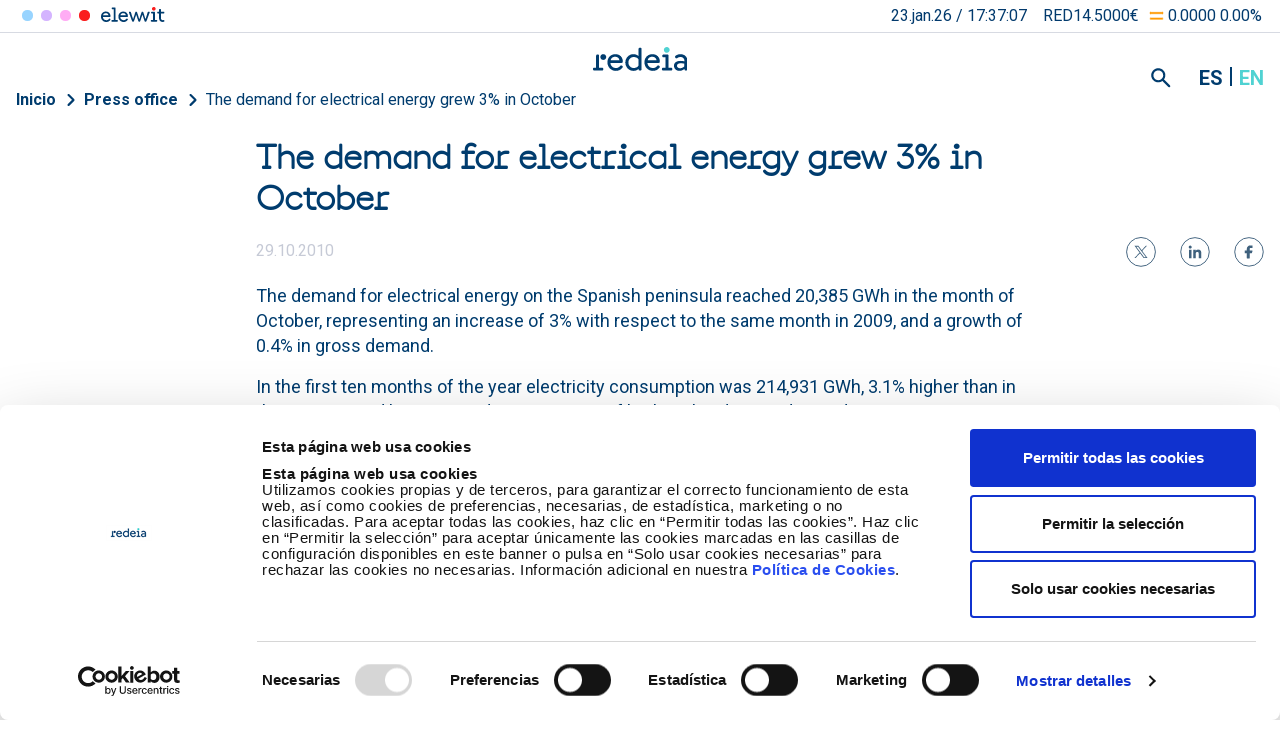

--- FILE ---
content_type: text/html; charset=UTF-8
request_url: https://www.redeia.com/en/press-office/press-release/2013/09/demand-electrical-energy-grew-3-october
body_size: 31227
content:

<!DOCTYPE html>
<html lang="en" dir="ltr" prefix="og: https://ogp.me/ns#" class="h-100">
  <head>
    <meta charset="utf-8" />
<meta name="viewport" content="width=device-width, initial-scale=1.0" />
<meta name="author" content="Redeia" />
<meta property="og:site_name" content="Redeia" />
<meta property="og:url" content="https://www.redeia.com/en/press-office/press-release/2013/09/demand-electrical-energy-grew-3-october" />
<meta property="og:title" content="The demand for electrical energy grew 3% in October" />
<meta name="twitter:card" content="summary_large_image" />
<meta name="twitter:title" content="The demand for electrical energy grew 3% in October" />
<meta name="twitter:url" content="https://www.redeia.com/en/press-office/press-release/2013/09/demand-electrical-energy-grew-3-october" />
<meta name="twitter:image" content="https://www.redeia.com/sites/default/files/CAardTwitter.png" />
<meta name="Generator" content="Drupal 10 (https://www.drupal.org)" />
<meta name="MobileOptimized" content="width" />
<meta name="HandheldFriendly" content="true" />
<script type="application/ld+json">{
    "@context": "https://schema.org",
    "@graph": [
        {
            "@type": "Article",
            "@id": "https://www.redeia.com/en/press-office/press-release/2013/09/demand-electrical-energy-grew-3-october",
            "headline": "The demand for electrical energy grew 3% in October",
            "datePublished": "2013-09-16T13:39:02+02:00",
            "dateModified": "2013-11-08T12:47:53+01:00",
            "mainEntityOfPage": "https://www.redeia.com/en/press-office/press-release/2013/09/demand-electrical-energy-grew-3-october"
        }
    ]
}</script>
<script type="application/ld+json">{
    "@context": "https://schema.org",
    "@type": "BreadcrumbList",
    "itemListElement": [
        {
            "@type": "ListItem",
            "position": 1,
            "name": "Inicio",
            "item": "https://www.redeia.com/en"
        },
        {
            "@type": "ListItem",
            "position": 2,
            "name": "Press office",
            "item": "https://www.redeia.com/en/press-office"
        }
    ]
}</script>
<link rel="icon" href="/themes/custom/newco/favicon.ico" type="image/vnd.microsoft.icon" />
<link rel="alternate" hreflang="es" href="https://www.redeia.com/es/sala-de-prensa/notas-de-prensa/la-demanda-de-energia-electrica-crece-un-3-en-octubre" />
<link rel="alternate" hreflang="en" href="https://www.redeia.com/en/press-office/press-release/2013/09/demand-electrical-energy-grew-3-october" />
<script>window.a2a_config=window.a2a_config||{};a2a_config.callbacks=[];a2a_config.overlays=[];a2a_config.templates={};a2a_config.icon_color = "#999999";</script>

    <title>The demand for electrical energy grew 3% in October | Redeia</title>
    <link rel="stylesheet" media="all" href="/sites/default/files/css/css_Gou0pPCjAes67aDK2GnZBmhQXSm1GiayDi6d-1wUCeU.css?delta=0&amp;language=en&amp;theme=newco&amp;include=eJx1jFEOwyAMQy_EypFQAJeiBYJIqq23H5r2MWnan_38ZMrZhPrl6RO2fUo3F2GGGfAcoshhr7yq-oKOSew6Hkl8YYnEN7WLay9OQTMdgUYNdJokaYNh8H-4U0mVODTkSmE93NX_os0OtOVeamg-ksJZXEKhhn7697p9kRcDu1Km" />
<link rel="stylesheet" media="all" href="https://cdnjs.cloudflare.com/ajax/libs/font-awesome/4.3.0/css/font-awesome.min.css" />
<link rel="stylesheet" media="all" href="/sites/default/files/css/css_X_YrBJ1_frBzWAjN5mN48VBHqHogyxf8VrCA3h5t5d8.css?delta=2&amp;language=en&amp;theme=newco&amp;include=eJx1jFEOwyAMQy_EypFQAJeiBYJIqq23H5r2MWnan_38ZMrZhPrl6RO2fUo3F2GGGfAcoshhr7yq-oKOSew6Hkl8YYnEN7WLay9OQTMdgUYNdJokaYNh8H-4U0mVODTkSmE93NX_os0OtOVeamg-ksJZXEKhhn7697p9kRcDu1Km" />
<link rel="stylesheet" media="all" href="/sites/default/files/css/css_YiO22pcQVKoFi6ikLo1LDZOSLJd9oFWzUTw-fxionjE.css?delta=3&amp;language=en&amp;theme=newco&amp;include=eJx1jFEOwyAMQy_EypFQAJeiBYJIqq23H5r2MWnan_38ZMrZhPrl6RO2fUo3F2GGGfAcoshhr7yq-oKOSew6Hkl8YYnEN7WLay9OQTMdgUYNdJokaYNh8H-4U0mVODTkSmE93NX_os0OtOVeamg-ksJZXEKhhn7697p9kRcDu1Km" />
<link rel="stylesheet" media="all" href="https://fonts.googleapis.com/css2?family=Roboto:ital,wght@0,400;0,500;0,700;0,900;1,400;1,500;1,700;1,900&amp;display=swap" />

    <script type="application/json" data-drupal-selector="drupal-settings-json">{"path":{"baseUrl":"\/","pathPrefix":"en\/","currentPath":"node\/894","currentPathIsAdmin":false,"isFront":false,"currentLanguage":"en"},"pluralDelimiter":"\u0003","suppressDeprecationErrors":true,"gtag":{"tagId":"","consentMode":false,"otherIds":[],"events":[],"additionalConfigInfo":[]},"ajaxPageState":{"libraries":"[base64]","theme":"newco","theme_token":null},"ajaxTrustedUrl":{"\/en\/search":true},"gtm":{"tagId":null,"settings":{"data_layer":"dataLayer","include_classes":false,"allowlist_classes":"","blocklist_classes":"","include_environment":false,"environment_id":"","environment_token":""},"tagIds":["GTM-MGCN4D6"]},"clientside_validation_jquery":{"validate_all_ajax_forms":2,"force_validate_on_blur":false,"force_html5_validation":false,"messages":{"required":"This field is required.","remote":"Please fix this field.","email":"Please enter a valid email address.","url":"Please enter a valid URL.","date":"Please enter a valid date.","dateISO":"Please enter a valid date (ISO).","number":"Please enter a valid number.","digits":"Please enter only digits.","equalTo":"Please enter the same value again.","maxlength":"Please enter no more than {0} characters.","minlength":"Please enter at least {0} characters.","rangelength":"Please enter a value between {0} and {1} characters long.","range":"Please enter a value between {0} and {1}.","max":"Please enter a value less than or equal to {0}.","min":"Please enter a value greater than or equal to {0}.","step":"Please enter a multiple of {0}."}},"custom_popular_searches":["2025","Sostenibilidad","valores","reto","juego"],"dataLayer":{"idioma":"en","event":"loadComplete"},"dataLayerGA4":{"idioma":"en","event":"loadComplete"},"TBMegaMenu":{"TBElementsCounter":{"column":19},"theme":"newco"},"search_api_autocomplete":{"buscador_general":{"auto_submit":true}},"webree":{"webreeJS":{"aviso_legal":"\/en\/legal-notice"}},"user":{"uid":0,"permissionsHash":"b4394895b9b556d4f860c33e563c2f79d5d22408b6dec3f37e681d145ec2526b"}}</script>
<script src="/sites/default/files/js/js_EljgkHmaGFxwU-leVaBQHvApedxH8EyUuObgd59dogE.js?scope=header&amp;delta=0&amp;language=en&amp;theme=newco&amp;include=[base64]"></script>
<script src="https://consent.cookiebot.com/uc.js" id="Cookiebot" data-cbid="1cb0f3eb-3d6a-49d1-9f3c-b7db4fd3044c" type="text/javascript"></script>
<script src="/modules/contrib/google_tag/js/gtag.js?t8yibe"></script>
<script src="/sites/default/files/js/js_ywWF8egvjd6hLf_ucFv2O_j14_83FM6L8Jz838FCz3Q.js?scope=header&amp;delta=3&amp;language=en&amp;theme=newco&amp;include=[base64]"></script>
<script src="/modules/contrib/google_tag/js/gtm.js?t8yibe"></script>
<script src="/sites/default/files/js/js_iuSzyASofye2I_E-CmQZibclVN3WsICaxaaOaeOWAc8.js?scope=header&amp;delta=5&amp;language=en&amp;theme=newco&amp;include=[base64]"></script>
<script src="/themes/custom/newco/dist/bootstrap/dist/js/bootstrap.bundle.js?v=5.3.6" data-cookieconsent="necessary"></script>
<script src="/sites/default/files/js/js_myYKs3CHz9GP9mTMaH1B-ZsmgpckfQeLh7ELo6t5wbs.js?scope=header&amp;delta=7&amp;language=en&amp;theme=newco&amp;include=[base64]"></script>

  </head>
  <body class="path-node page-node-type-press-release    bg- d-flex flex-column newco">     <a href="#main-content" class="visually-hidden focusable skip-link">
      Skip to main content
    </a>
    <noscript><iframe src="https://www.googletagmanager.com/ns.html?id=GTM-MGCN4D6"
                  height="0" width="0" style="display:none;visibility:hidden"></iframe></noscript>

      <div class="dialog-off-canvas-main-canvas d-flex flex-column h-100" data-off-canvas-main-canvas>
    
<header>
  <div class="container-xl">
    <div class="row position-relative">
      <div class="header-desktop--wrapper w-100">

                  <div class="header-region-mobile">
                <div class="region region-movil-navigation">
    <div id="block-responsivecloseicon" class="responsive-header--menu__close block block-block-content block-block-contentb18790f0-207b-4b7a-b9b0-632fa98bffad">
  
    
      
            <div class="clearfix text-formatted field field--name-body field--type-text-with-summary field--label-hidden field__item"><div class="responsive-hamburguer--close">
<div class="bar1">&nbsp;</div>

<div class="bar2">&nbsp;</div>

<div class="bar3">&nbsp;</div>
</div>
</div>
      
  </div>
<div id="block-nuestrasmarcasgrupo-3" class="responsive-header--menu__marcas block block-block-content block-block-content7a726ec1-6bba-4831-8342-b235981066ad">
  
    
      
            <div class="clearfix text-formatted field field--name-body field--type-text-with-summary field--label-hidden field__item"><div class="filiales-block">
<h2>Our companies</h2>
<span class="marcas__list"><a class="filiales-links ree" href="https://www.ree.es/en" target="_blank" title="Red Eléctrica">Red Eléctrica</a><a class="filiales-links reintel" href="https://www.reintel.es/en" target="_blank" title="Reintel">Reintel</a><a class="filiales-links reinternacional" href="https://www.redinter.company" target="_blank" title="Redinter">Redinter</a><a class="filiales-links elewit" href="https://www.elewit.ventures/en" target="_blank" title="Elewit">Elewit</a></span><span>Our companies</span></div>
</div>
      
  </div>
<nav role="navigation" aria-labelledby="block-navegacionprincipalen-3-menu" id="block-navegacionprincipalen-3" class="responsive-header--menu__main clearfix block block-menu navigation menu--navegacion-principal-en">
            
  <h5 class="visually-hidden" id="block-navegacionprincipalen-3-menu">Navegación principal EN</h5>
  

        
              <ul class="nav navbar-nav">
              
            
      <li class="menu-icon menu-icon-4132 nav-item">
        <a href="/en/about-us" class="nav-link" data-drupal-link-system-path="node/7">About us</a>
                                <ul class="list-unstyled ml-3">
              
            
      <li class="menu-icon menu-icon-4135 nav-item">
        <a href="/en/about-us/who-we-are" class="nav-link" data-drupal-link-system-path="node/13297">Who we are</a>
              </li>
          
            
      <li class="menu-icon menu-icon-4141 nav-item">
        <a href="/en/about-us/2021-2025-strategic-plan" class="nav-link" data-drupal-link-system-path="node/13380">2021-2025 Strategic Plan</a>
              </li>
          
            
      <li class="menu-icon menu-icon-4143 nav-item">
        <a href="/en/about-us/our-commitment" class="nav-link" data-drupal-link-system-path="node/13338">Our commitment</a>
              </li>
          
            
      <li class="menu-icon menu-icon-4144 nav-item">
        <a href="/en/about-us/our-brand" class="nav-link" data-drupal-link-system-path="node/13436">Our brand</a>
              </li>
          
            
      <li class="menu-icon menu-icon-4146 nav-item">
        <a href="/en/about-us/suppliers" class="nav-link" data-drupal-link-system-path="node/10938">Suppliers</a>
              </li>
          
            
      <li class="menu-icon menu-icon-4170 nav-item">
        <a href="https://conectadosalfuturo.com/" target="_blank" class="nav-link">Expo</a>
              </li>
        </ul>
  
              </li>
          
            
      <li class="menu-icon menu-icon-4142 nav-item">
        <a href="/en/our-services" class="nav-link" data-drupal-link-system-path="node/13437">Our services</a>
              </li>
          
            
      <li class="menu-icon menu-icon-4140 nav-item">
        <a href="https://talento.carrerasenred.com/" class="nav-link">Careers</a>
              </li>
          
                        
      <li class="menu-icon menu-icon-4131 nav-item">
        <a href="/en/press-office" class="nav-link active" aria-current="page" data-drupal-link-system-path="node/2">Press Office</a>
                                <ul class="list-unstyled ml-3">
              
            
      <li class="menu-icon menu-icon-4133 nav-item">
        <a href="/en/press-office/news" class="nav-link" data-drupal-link-system-path="node/12375">News</a>
              </li>
          
            
      <li class="menu-icon menu-icon-4136 nav-item">
        <a href="/en/press-office/image-gallery" class="nav-link" data-drupal-link-system-path="node/879">Image</a>
              </li>
          
            
      <li class="menu-icon menu-icon-4137 nav-item">
        <a href="/en/press-office/video-library" class="nav-link" data-drupal-link-system-path="node/2035">Video library</a>
              </li>
          
            
      <li class="menu-icon menu-icon-4138 nav-item">
        <a href="/en/press-office/contact-us" class="nav-link" data-drupal-link-system-path="node/1144">Contact us</a>
              </li>
        </ul>
  
              </li>
        </ul>
  


  </nav>
<nav role="navigation" aria-labelledby="block-newco-headermenu-4-menu" id="block-newco-headermenu-4" class="responsive-header--menu__second clearfix block block-menu navigation menu--menu-header-menu">
            
  <h5 class="visually-hidden" id="block-newco-headermenu-4-menu">Header menu</h5>
  

        
            <ul class="navbar-nav mr-auto">
                        <li class="menu-icon menu-icon-547 nav-item dropdown">
          <a href="/en/shareholders-and-investors" class="nav-item nav-link dropdown-toggle" data-toggle="dropdown" title="Expand menu Shareholders and investors" data-drupal-link-system-path="node/1">Shareholders and investors</a>
                  <ul class="dropdown-menu">
                        <li class="menu-icon menu-icon-1190 nav-item">
          <a href="/en/shareholders-and-investors/latest-new" class="nav-item nav-link" data-drupal-link-system-path="node/1128">Latest news</a>
          
      </li>

                    <li class="menu-icon menu-icon-4076 nav-item">
          <a href="/en/shareholders-and-investors/global-vision" class="nav-item nav-link" data-drupal-link-system-path="node/13781">Global vision</a>
          
      </li>

                    <li class="menu-icon menu-icon-1453 nav-item">
          <a href="/en/shareholders-and-investors/financial-calendar" class="nav-item nav-link" data-drupal-link-system-path="node/1658">Financial Calendar</a>
          
      </li>

                    <li class="menu-icon menu-icon-4077 nav-item dropdown">
          <a href="/en/shareholders-and-investors/financial-information" class="nav-item nav-link" data-drupal-link-system-path="node/3707">Financial information</a>
                  <ul class="dropdown-menu">
                        <li class="menu-icon menu-icon-4054 nav-item">
          <a href="/en/shareholders-and-investors/financial-information/quarterly-financial-information" class="nav-item nav-link" data-drupal-link-system-path="node/502">Quarterly information</a>
          
      </li>

                    <li class="menu-icon menu-icon-3998 nav-item">
          <a href="/en/shareholders-and-investors/financial-information/annual-accounts" class="nav-item nav-link" data-drupal-link-system-path="node/1649">Annual Accounts</a>
          
      </li>

                    <li class="menu-icon menu-icon-2711 nav-item">
          <a href="/en/shareholders-and-investors/financial-information/average-payment-period-suppliers" class="nav-item nav-link" data-drupal-link-system-path="node/8551">Average payment period to suppliers</a>
          
      </li>

                    <li class="menu-icon menu-icon-3724 nav-item">
          <a href="/en/shareholders-and-investors/financial-information/alternative-performance-measures" class="nav-item nav-link" data-drupal-link-system-path="node/11223">Alternative Performance Measures</a>
          
      </li>

        </ul>
  
      </li>

                    <li class="menu-icon menu-icon-4017 nav-item dropdown">
          <a href="/en/shareholders-and-investors/notifications-sent-to-cnmv" class="nav-item nav-link" data-drupal-link-system-path="node/13317">Notifications sent to CNMV</a>
                  <ul class="dropdown-menu">
                        <li class="menu-icon menu-icon-4019 nav-item">
          <a href="/en/shareholders-and-investors/notifications-sent-to-cnmv/inside-information" class="nav-item nav-link" data-drupal-link-system-path="node/13319">Inside information</a>
          
      </li>

                    <li class="menu-icon menu-icon-4021 nav-item">
          <a href="/en/shareholders-and-investors/notifications-sent-to-cnmv/other-relevant-information" class="nav-item nav-link" data-drupal-link-system-path="node/13321">Other relevant information</a>
          
      </li>

                    <li class="menu-icon menu-icon-554 nav-item">
          <a href="/en/shareholders-and-investors/notifications-sent-to-cnmv/pre-sensitive-information-up-to-february-2020" class="nav-item nav-link" data-drupal-link-system-path="node/1208">Pre-sensitive information up to February 2020</a>
          
      </li>

        </ul>
  
      </li>

                    <li class="menu-icon menu-icon-555 nav-item dropdown">
          <a href="/en/shareholders-and-investors/share" class="nav-item nav-link" data-drupal-link-system-path="node/419">Share</a>
                  <ul class="dropdown-menu">
                        <li class="menu-icon menu-icon-556 nav-item">
          <a href="/en/shareholders-and-investors/share/shareholders-structure" class="nav-item nav-link" data-drupal-link-system-path="node/432">Shareholders structure</a>
          
      </li>

                    <li class="menu-icon menu-icon-856 nav-item">
          <a href="/en/shareholders-and-investors/share/dividends" class="nav-item nav-link" data-drupal-link-system-path="node/421">Dividends</a>
          
      </li>

                    <li class="menu-icon menu-icon-969 nav-item">
          <a href="/en/shareholders-and-investors/share/analysts" class="nav-item nav-link" data-drupal-link-system-path="node/470">Analysts</a>
          
      </li>

                    <li class="menu-icon menu-icon-3999 nav-item">
          <a href="/en/shareholders-and-investors/share/shareholder-bulletin" class="nav-item nav-link" data-drupal-link-system-path="node/1236">Shareholder Bulletin</a>
          
      </li>

        </ul>
  
      </li>

                    <li class="menu-icon menu-icon-971 nav-item dropdown">
          <a href="/en/shareholders-and-investors/financing" class="nav-item nav-link" data-drupal-link-system-path="node/471">Financing</a>
                  <ul class="dropdown-menu">
                        <li class="menu-icon menu-icon-3776 nav-item">
          <a href="/en/shareholders-and-investors/financing/sustainable-financing" class="nav-item nav-link" data-drupal-link-system-path="node/11588">Sustainable financing</a>
          
      </li>

                    <li class="menu-icon menu-icon-857 nav-item">
          <a href="/en/shareholders-and-investors/financing/programs-and-bonds-issues" class="nav-item nav-link" data-drupal-link-system-path="node/1968">Programs and Bonds Issues</a>
          
      </li>

                    <li class="menu-icon menu-icon-1243 nav-item">
          <a href="/en/shareholders-and-investors/financing/rating" class="nav-item nav-link" data-drupal-link-system-path="node/472">Credit ratings</a>
          
      </li>

        </ul>
  
      </li>

                    <li class="menu-icon menu-icon-1598 nav-item">
          <a href="/en/shareholders-and-investors/contact" class="nav-item nav-link" data-drupal-link-system-path="node/2138">Contact</a>
          
      </li>

        </ul>
  
      </li>

                    <li class="menu-icon menu-icon-459 nav-item dropdown">
          <a href="/en/corporate-governance" class="nav-item nav-link dropdown-toggle" data-toggle="dropdown" title="Expand menu Corporate governance" data-drupal-link-system-path="node/1256">Corporate governance</a>
                  <ul class="dropdown-menu">
                        <li class="menu-icon menu-icon-1510 nav-item dropdown">
          <a href="/en/corporate-governance/our-commitment" class="nav-item nav-link" data-drupal-link-system-path="node/1847">Our engagement</a>
                  <ul class="dropdown-menu">
                        <li class="menu-icon menu-icon-1514 nav-item">
          <a href="/en/corporate-governance/our-commitment/fact-sheet" class="nav-item nav-link" data-drupal-link-system-path="node/1861">Fact sheet</a>
          
      </li>

                    <li class="menu-icon menu-icon-1515 nav-item">
          <a href="/en/corporate-governance/our-commitment/corporate-governance-outlook" class="nav-item nav-link" data-drupal-link-system-path="node/1862">Corporate Governance Outlook</a>
          
      </li>

                    <li class="menu-icon menu-icon-1516 nav-item">
          <a href="/en/corporate-governance/our-commitment/participation-in-external-organisations" class="nav-item nav-link" data-drupal-link-system-path="node/1866">Participation in external organisations</a>
          
      </li>

        </ul>
  
      </li>

                    <li class="menu-icon menu-icon-2787 nav-item">
          <a href="/en/corporate-governance/governance-story" class="nav-item nav-link" data-drupal-link-system-path="node/8790">Governance Story</a>
          
      </li>

                    <li class="menu-icon menu-icon-4005 nav-item dropdown">
          <a href="/en/corporate-governance/ethics-and-compliance" class="nav-item nav-link" data-drupal-link-system-path="node/10436">Ethics and compliance</a>
                  <ul class="dropdown-menu">
                        <li class="menu-icon menu-icon-4006 nav-item">
          <a href="/en/corporate-governance/ethics-and-compliance/whistle-blowing-and-compliance-channel" class="nav-item nav-link" data-drupal-link-system-path="node/13290">Ethics and Compliance Channel</a>
          
      </li>

                    <li class="menu-icon menu-icon-3389 nav-item">
          <a href="/en/corporate-governance/ethics-and-compliance/compliance-system" class="nav-item nav-link" data-drupal-link-system-path="node/10444">Compliance system</a>
          
      </li>

                    <li class="menu-icon menu-icon-2497 nav-item">
          <a href="/en/corporate-governance/ethics-and-compliance/criminal-risk-prevention" class="nav-item nav-link" data-drupal-link-system-path="node/6096">Criminal Risk Prevention</a>
          
      </li>

                    <li class="menu-icon menu-icon-2755 nav-item">
          <a href="/en/corporate-governance/ethics-and-compliance/prevention-corruption" class="nav-item nav-link" data-drupal-link-system-path="node/8776">Prevention of corruption</a>
          
      </li>

                    <li class="menu-icon menu-icon-4008 nav-item">
          <a href="/en/corporate-governance/ethics-and-compliance/management-of-conflicts-of-interest" class="nav-item nav-link" data-drupal-link-system-path="node/13292">Conflicts of interest</a>
          
      </li>

                    <li class="menu-icon menu-icon-3851 nav-item">
          <a href="/en/corporate-governance/ethics-and-compliance/data-protection-compliance" class="nav-item nav-link" data-drupal-link-system-path="node/11933">Data Protection</a>
          
      </li>

                    <li class="menu-icon menu-icon-4255 nav-item">
          <a href="/en/corporate-governance/ethics-and-compliance/responsible-artificial-intelligence" class="nav-item nav-link" data-drupal-link-system-path="node/14037">Responsible artificial intelligence</a>
          
      </li>

                    <li class="menu-icon menu-icon-4061 nav-item">
          <a href="/en/corporate-governance/ethics-and-compliance/integrity-and-human-rights-due-diligence" class="nav-item nav-link" data-drupal-link-system-path="node/13624">Due diligence</a>
          
      </li>

        </ul>
  
      </li>

                    <li class="menu-icon menu-icon-1105 nav-item">
          <a href="/en/corporate-governance/internal-rules" class="nav-item nav-link" data-drupal-link-system-path="node/284">Corporate rules</a>
          
      </li>

                    <li class="menu-icon menu-icon-523 nav-item">
          <a href="/en/corporate-governance/governance-structure" class="nav-item nav-link" data-drupal-link-system-path="node/286">Governance structure</a>
          
      </li>

                    <li class="menu-icon menu-icon-907 nav-item dropdown">
          <a href="/en/corporate-governance/board-of-directors" class="nav-item nav-link" data-drupal-link-system-path="node/453">Board of Directors</a>
                  <ul class="dropdown-menu">
                        <li class="menu-icon menu-icon-1237 nav-item">
          <a href="/en/corporate-governance/board-of-directors/board-members" class="nav-item nav-link" data-drupal-link-system-path="node/1195">Board members</a>
          
      </li>

                    <li class="menu-icon menu-icon-1517 nav-item">
          <a href="/en/corporate-governance/board-of-directors/lead-independent-director" class="nav-item nav-link" data-drupal-link-system-path="node/1890">Lead Independent Director</a>
          
      </li>

        </ul>
  
      </li>

                    <li class="menu-icon menu-icon-524 nav-item dropdown">
          <a href="/en/corporate-governance/committees" class="nav-item nav-link" data-drupal-link-system-path="node/287">Committees</a>
                  <ul class="dropdown-menu">
                        <li class="menu-icon menu-icon-842 nav-item">
          <a href="/en/corporate-governance/committees/audit-committee" class="nav-item nav-link" data-drupal-link-system-path="node/342">Audit Committee</a>
          
      </li>

                    <li class="menu-icon menu-icon-991 nav-item">
          <a href="/en/corporate-governance/committees/appointments-and-remuneration-committee" class="nav-item nav-link" data-drupal-link-system-path="node/495">Appointments and Remuneration Committee</a>
          
      </li>

                    <li class="menu-icon menu-icon-3752 nav-item">
          <a href="/en/corporate-governance/committees/sustainability-committee" class="nav-item nav-link" data-drupal-link-system-path="node/11476">Sustainability Committee</a>
          
      </li>

        </ul>
  
      </li>

                    <li class="menu-icon menu-icon-908 nav-item dropdown">
          <a href="/en/corporate-governance/annual-general-shareholders-meeting" class="nav-item nav-link" data-drupal-link-system-path="node/454">Annual General Shareholders’ Meeting</a>
                  <ul class="dropdown-menu">
                        <li class="menu-icon menu-icon-909 nav-item">
          <a href="/en/corporate-governance/annual-general-shareholders-meeting/call-notice" class="nav-item nav-link" data-drupal-link-system-path="node/428">Call notice</a>
          
      </li>

                    <li class="menu-icon menu-icon-4049 nav-item">
          <a href="/en/corporate-governance/annual-general-shareholders-meeting/right-to-information" class="nav-item nav-link" data-drupal-link-system-path="node/8367">Right to information</a>
          
      </li>

                    <li class="menu-icon menu-icon-910 nav-item">
          <a href="/en/corporate-governance/annual-general-shareholders-meeting/shareholders-agreements-and-other-documentation" class="nav-item nav-link" data-drupal-link-system-path="node/455">Shareholders&#039; agreements and other documentation</a>
          
      </li>

                    <li class="menu-icon menu-icon-911 nav-item">
          <a href="/en/corporate-governance/annual-general-shareholders-meeting/attendance-and-representation" class="nav-item nav-link" data-drupal-link-system-path="node/429">Attendance and representation</a>
          
      </li>

                    <li class="menu-icon menu-icon-4024 nav-item">
          <a href="/en/corporate-governance/annual-general-shareholders-meeting/telematic-assistance" class="nav-item nav-link" data-drupal-link-system-path="node/13324">Telematic assistance</a>
          
      </li>

                    <li class="menu-icon menu-icon-912 nav-item">
          <a href="/en/corporate-governance/annual-general-shareholders-meeting/voting-via-remote-means" class="nav-item nav-link" data-drupal-link-system-path="node/430">Remote proxy, voting and information</a>
          
      </li>

                    <li class="menu-icon menu-icon-1128 nav-item">
          <a href="/en/corporate-governance/annual-general-shareholders-meeting/shareholders-electronic-forum" class="nav-item nav-link" data-drupal-link-system-path="node/1046">Shareholders&#039; Electronic Forum</a>
          
      </li>

                    <li class="menu-icon menu-icon-890 nav-item">
          <a href="/en/corporate-governance/annual-general-shareholders-meeting/shareholder-information-office" class="nav-item nav-link" data-drupal-link-system-path="node/436">Shareholder Information Office</a>
          
      </li>

                    <li class="menu-icon menu-icon-913 nav-item">
          <a href="/en/corporate-governance/annual-general-shareholders-meeting/shareholders-frequently-asked-questions" class="nav-item nav-link" data-drupal-link-system-path="node/456">Shareholders&#039; frequently asked questions</a>
          
      </li>

                    <li class="menu-icon menu-icon-4050 nav-item">
          <a href="/en/corporate-governance/annual-general-shareholders-meeting/webcast-general-meeting" class="nav-item nav-link" data-drupal-link-system-path="node/433">Webcast General Meeting</a>
          
      </li>

                    <li class="menu-icon menu-icon-2201 nav-item">
          <a href="/en/corporate-governance/annual-general-shareholders-meeting/previous-shareholders-meeting" class="nav-item nav-link" data-drupal-link-system-path="node/2889">Previous Shareholders&#039; Meeting</a>
          
      </li>

        </ul>
  
      </li>

                    <li class="menu-icon menu-icon-3993 nav-item dropdown">
          <a href="/en/corporate-governance/reports-and-other-documentation" class="nav-item nav-link" data-drupal-link-system-path="node/1187">Reports and other documentation</a>
                  <ul class="dropdown-menu">
                        <li class="menu-icon menu-icon-3994 nav-item">
          <a href="/en/corporate-governance/reports-and-other-documentation/recomendation-6-cubg" class="nav-item nav-link" data-drupal-link-system-path="node/8558">Recommendation nº 6 of the Spanish Code of Good Governance</a>
          
      </li>

        </ul>
  
      </li>

                    <li class="menu-icon menu-icon-4027 nav-item">
          <a href="/en/corporate-governance/faqs" class="nav-item nav-link" data-drupal-link-system-path="node/2438">FAQs</a>
          
      </li>

        </ul>
  
      </li>

        </ul>
  



  </nav>
    <div class="search-pr00">
      <div id="block-search-form" class="block block-search">
        <div class="content">
          <form action="/en/search" method="get" id="views-exposed-form-general-search-page-1" accept-charset="UTF-8">
  <div class="form--inline clearfix">
  <div class="js-form-item form-item js-form-type-textfield form-type-textfield js-form-item-search-api-fulltext form-item-search-api-fulltext">
      <label for="edit-search-api-fulltext">Enter terms</label>
        
  <input placeholder="What are you looking for...?" data-drupal-selector="edit-search-api-fulltext" type="text" id="edit-search-api-fulltext" name="search_api_fulltext" value="" size="30" maxlength="128" class="form-text form-control" />


        </div>
<div data-drupal-selector="edit-actions" class="form-actions js-form-wrapper form-wrapper" id="edit-actions">
  <input data-drupal-selector="edit-submit-general-search" type="submit" id="edit-submit-general-search" value="Search" class="button js-form-submit form-submit btn btn-primary" />

</div>

</div>

</form>

          <button class="close"></button>
        </div>
      </div>
      <div class="ree-search">
        <button id="ree-search-button" class="ree-search-button btn"></button>
      </div>
    </div>
<div id="block-siguenosenresponsive" class="responsive-header--menu__rrss clearfix block block-block-content block-block-contentcd06f226-a65a-4ddc-a707-b15d43c1e849">
  
    
      
            <div class="clearfix text-formatted field field--name-body field--type-text-with-summary field--label-hidden field__item"><nav class="nav-menu-siguenos">
<ul class="menu">
	<li class="footer-link footer-link-twitter"><a data-gtm="ev_enlaceexterno" href="https://twitter.com/RedElectricaREE" target="_blank" title="Ir a Twitter">Twitter</a></li>
	<li class="footer-link footer-link-linkedin"><a data-gtm="ev_enlaceexterno" href="https://www.linkedin.com/company/47499/admin/updates/" target="_blank" title="Ir a Linkedin">linkedin</a></li>
	<li class="footer-link footer-link-youtube"><a data-gtm="ev_enlaceexterno" href="https://www.youtube.com/user/RedElectricaREE" target="_blank" title="Ir a Youtube">Youtube</a></li>
</ul>
</nav>
</div>
      
  </div>
<div id="block-headerinfobolsaprecioaccion-4" class="block block-custom-infobolsa block-action-price-block block-custom-header-infobolsa">
  
    
      <a href="/en/shareholders-and-investors"><div class="block-ree-custom-share-price-content"></div></a>
  </div>
<div class="language-switcher-language-url responsive-header--menu__language clearfix block block-language block-language-blocklanguage-interface" id="block-newco-alternadordeidioma-2" role="navigation">
  
    
      <ul class="links"><li hreflang="es" data-drupal-link-system-path="node/894"><a href="/es/sala-de-prensa/notas-de-prensa/la-demanda-de-energia-electrica-crece-un-3-en-octubre" class="language-link" hreflang="es" data-drupal-link-system-path="node/894">es</a></li><li hreflang="en" data-drupal-link-system-path="node/894" class="is-active" aria-current="page"><a href="/en/press-office/press-release/2013/09/demand-electrical-energy-grew-3-october" class="language-link is-active" hreflang="en" data-drupal-link-system-path="node/894" aria-current="page">en</a></li></ul>
  </div>

  </div>

          </div>
        
                  <div class="col-12 px-5 py-5 py-lg-8 header-region-search">
                <div class="region region-header-search">
    <div id="block-searchiconclose" class="block-search-close block block-block-content block-block-content725d91e9-255c-4986-84d1-99f9153c47f0">
  
    
      
            <div class="clearfix text-formatted field field--name-body field--type-text-with-summary field--label-hidden field__item"><div class="icon-search--close"><a href="#">Ocultar buscador</a></div>
</div>
      
  </div>
<div class="views-exposed-form bef-exposed-form contextual-region block" data-drupal-selector="views-exposed-form-buscador-general-buscador-general-top" id="block-formularioexpuestobuscador-generalbuscador-general-top">
  <form action="/en/search" method="get" id="views-exposed-form-buscador-general-buscador-general-top" accept-charset="UTF-8">
  <div class="form--inline clearfix">
  <div class="js-form-item form-item js-form-type-search-api-autocomplete form-type-search-api-autocomplete js-form-item-search-api-fulltext form-item-search-api-fulltext">
      <label for="edit-search-api-fulltext--2">Fulltext search</label>
        
  <input data-drupal-selector="edit-search-api-fulltext" data-search-api-autocomplete-search="buscador_general" class="form-autocomplete form-text form-control" data-autocomplete-path="/en/search_api_autocomplete/buscador_general?display=buscador_general_top&amp;&amp;filter=search_api_fulltext" type="text" id="edit-search-api-fulltext--2" name="search_api_fulltext" value="" size="30" maxlength="128" placeholder="Buscar aquí..." />


        </div>
<div data-drupal-selector="edit-actions" class="form-actions js-form-wrapper form-wrapper" id="edit-actions--2">
  <input data-drupal-selector="edit-submit-buscador-general" type="submit" id="edit-submit-buscador-general" value="Apply" class="button js-form-submit form-submit btn btn-primary" />

</div>

</div>

</form>

</div>
    <div class="suggestions-div">
    <p>Popular search terms</p>
  </div>


  </div>

          </div>
        
                  <div class="header-region-sticky container-fluid bg-white">
            <div class="row">
              <div class="col">
                <div class="container-xl">
                  <div class="row">
                    <div class="col-12">
                                                <div class="region region-header-sticky-menu">
    <div id="block-stickyheadercloseicon" class="sticky-menu-close block block-block-content block-block-contentb915b10d-0a19-43b5-ad69-c2abaea8902c">
  
    
      
            <div class="clearfix text-formatted field field--name-body field--type-text-with-summary field--label-hidden field__item"><div class="sticky-close"><a href="#">Close menu</a></div>
</div>
      
  </div>
<div id="block-nuestrasmarcasgrupo-2" class="sticky-menu-marcas block block-block-content block-block-content7a726ec1-6bba-4831-8342-b235981066ad">
  
    
      
            <div class="clearfix text-formatted field field--name-body field--type-text-with-summary field--label-hidden field__item"><div class="filiales-block">
<h2>Our companies</h2>
<span class="marcas__list"><a class="filiales-links ree" href="https://www.ree.es/en" target="_blank" title="Red Eléctrica">Red Eléctrica</a><a class="filiales-links reintel" href="https://www.reintel.es/en" target="_blank" title="Reintel">Reintel</a><a class="filiales-links reinternacional" href="https://www.redinter.company" target="_blank" title="Redinter">Redinter</a><a class="filiales-links elewit" href="https://www.elewit.ventures/en" target="_blank" title="Elewit">Elewit</a></span><span>Our companies</span></div>
</div>
      
  </div>
<div id="block-headerinfobolsaprecioaccion-5" class="sticky-menu-cotizacion block block-custom-header-infobolsa block-action-price-block">
  
    
      <a href="/en/shareholders-and-investors"><div class="block-ree-custom-share-price-content"></div></a>
  </div>
<nav role="navigation" aria-labelledby="block-headermenu-7-menu" id="block-headermenu-7" class="sticky-menu-menu block block-menu navigation menu--menu-header-menu">
            
  <h5 class="visually-hidden" id="block-headermenu-7-menu">Header menu</h5>
  

        
            <ul class="navbar-nav mr-auto">
                        <li class="menu-icon menu-icon-547 nav-item">
          <a href="/en/shareholders-and-investors" class="nav-item nav-link dropdown-toggle" data-drupal-link-system-path="node/1">Shareholders and investors</a>
          
      </li>

                    <li class="menu-icon menu-icon-459 nav-item">
          <a href="/en/corporate-governance" class="nav-item nav-link dropdown-toggle" data-drupal-link-system-path="node/1256">Corporate governance</a>
          
      </li>

        </ul>
  



  </nav>
<div id="block-siguenosen" class="sticky-menu-rrss block block-block-content block-block-content0a685a35-52dc-4693-944a-db1ba89fefc4">
  
    
      
            <div class="clearfix text-formatted field field--name-body field--type-text-with-summary field--label-hidden field__item"><h2 class="title">Follow us</h2>

<nav class="nav-menu-siguenos">
<ul class="menu">
	<li class="footer-link footer-link-twitter"><a data-gtm="ev_enlaceexterno" href="https://twitter.com/RedeiaCorp" target="_blank" title="Go to Twitter">Twitter</a></li>
	<li class="footer-link footer-link-linkedin"><a data-gtm="ev_enlaceexterno" href="https://www.linkedin.com/company/redeia/" target="_blank" title="Go to Linkedin">linkedin</a></li>
	<li class="footer-link footer-link-youtube"><a data-gtm="ev_enlaceexterno" href="https://www.youtube.com/channel/UCDLl0FjRpUR7JnAJ7ICJGOQ" target="_blank" title="Go to Youtube">Youtube</a></li>
</ul>
</nav>
</div>
      
  </div>
<div class="language-switcher-language-url py-4 block block-language block-language-blocklanguage-interface" id="block-newco-alternadordeidioma" role="navigation">
  
    
      <ul class="links"><li hreflang="es" data-drupal-link-system-path="node/894"><a href="/es/sala-de-prensa/notas-de-prensa/la-demanda-de-energia-electrica-crece-un-3-en-octubre" class="language-link" hreflang="es" data-drupal-link-system-path="node/894">es</a></li><li hreflang="en" data-drupal-link-system-path="node/894" class="is-active" aria-current="page"><a href="/en/press-office/press-release/2013/09/demand-electrical-energy-grew-3-october" class="language-link is-active" hreflang="en" data-drupal-link-system-path="node/894" aria-current="page">en</a></li></ul>
  </div>

  </div>

                                                                      <div class="region region-header-sticky">
    <div id="block-marcadelsitio" class="header-sticky-logo mt-n1 block block-system block-system-branding-block">
  
    
  <div class="navbar-brand d-flex align-items-center">

    <a href="/en" title="Home" rel="home" class="site-logo d-block">
    <img src="/themes/custom/newco/logo.svg" alt="Home" />
  </a>
  
  <div>
    
      </div>
</div>
</div>
<div id="block-navegacionprincipal-8" class="d-flex align-items-center block block-tb-megamenu block-tb-megamenu-menu-blockmain">
  
    
      <div  class="tb-megamenu tb-megamenu-main" role="navigation" aria-label="Navegación principal">
      <button data-target=".nav-collapse" data-toggle="collapse" class="btn btn-navbar tb-megamenu-button" type="button">
      <i class="fa fa-reorder"></i>
    </button>
    <div class="nav-collapse  always-show">
    <ul  class="tb-megamenu-nav nav level-0 items-5" role="list" >
        <li  class="tb-megamenu-item level-1 mega dropdown" data-id="menu_link_content:e2c4dddc-b0a4-4f1e-b300-800f75a388a8" data-level="1" data-type="menu_item" data-class="" data-xicon="" data-caption="" data-alignsub="" data-group="0" data-hidewcol="0" data-hidesub="0" data-label="" aria-level="1" >
      <a href="/en/about-us"  class="dropdown-toggle" title="About us" aria-expanded="false">
          About us
          <span class="caret"></span>
          </a>
  <div  class="tb-megamenu-submenu w-block-top dropdown-menu mega-dropdown-menu nav-child" data-class="w-block-top" data-width="" role="list">
  <div class="mega-dropdown-inner">
          <div  class="tb-megamenu-row row-fluid">
      <div  data-showblocktitle="1" class="tb-megamenu-column span mega-col-nav" data-class="" data-width="" data-hidewcol="" id="tb-megamenu-column-1">
  <div class="tb-megamenu-column-inner mega-inner clearfix">
                 <div  class="tb-block tb-megamenu-block" data-type="block" data-block="tb_title_submenuconocenos">
    <div class="block-inner">
      <div id="block-block-content3749b39b-2cbc-4531-a8a4-15a60da66466" class="block block-block-content block-block-content3749b39b-2cbc-4531-a8a4-15a60da66466">
  
    
      
            <div class="clearfix text-formatted field field--name-body field--type-text-with-summary field--label-hidden field__item"><div class="nav-block-top">
<p>Valuing the essentials</p>
</div>
</div>
      
  </div>

    </div>
  </div>

      </div>
</div>

  </div>

          <div  class="tb-megamenu-row row-fluid">
      <div  class="tb-megamenu-column span4 mega-col-nav hidden-collapse" data-class="" data-width="4" data-hidewcol="1" id="tb-megamenu-column-2">
  <div class="tb-megamenu-column-inner mega-inner clearfix">
               <ul  class="tb-megamenu-subnav mega-nav level-1 items-6" role="list">
        <li  class="tb-megamenu-item level-2 mega" data-id="menu_link_content:e6c8adbb-930f-407b-a58f-b0417a51cef9" data-level="2" data-type="menu_item" data-class="" data-xicon="" data-caption="" data-alignsub="" data-group="0" data-hidewcol="0" data-hidesub="0" data-label="" aria-level="2" >
      <a href="/en/about-us/who-we-are"  title="Who we are">
          Who we are
          </a>
  
</li>

        <li  class="tb-megamenu-item level-2 mega" data-id="menu_link_content:4089ec3b-fd09-4c54-b0a0-462334cfd458" data-level="2" data-type="menu_item" data-class="" data-xicon="" data-caption="" data-alignsub="" data-group="0" data-hidewcol="0" data-hidesub="0" data-label="" aria-level="2" >
      <a href="/en/about-us/2021-2025-strategic-plan"  title="2021-2025 Strategic Plan">
          2021-2025 Strategic Plan
          </a>
  
</li>

        <li  class="tb-megamenu-item level-2 mega" data-id="menu_link_content:ad0ce126-dd02-4462-9d19-f73d396dc9a9" data-level="2" data-type="menu_item" data-class="" data-xicon="" data-caption="" data-alignsub="" data-group="0" data-hidewcol="0" data-hidesub="0" data-label="" aria-level="2" >
      <a href="/en/about-us/our-commitment"  title="Our commitment">
          Our commitment
          </a>
  
</li>

        <li  class="tb-megamenu-item level-2 mega" data-id="menu_link_content:11d8218a-bb6b-49e5-aebc-362d402ace23" data-level="2" data-type="menu_item" data-class="" data-xicon="" data-caption="" data-alignsub="" data-group="0" data-hidewcol="0" data-hidesub="0" data-label="" aria-level="2" >
      <a href="/en/about-us/our-brand"  title="Our brand">
          Our brand
          </a>
  
</li>

        <li  class="tb-megamenu-item level-2 mega dropdown-submenu" data-id="menu_link_content:c9c2ecf9-f4aa-4c83-a513-52ce6d929913" data-level="2" data-type="menu_item" data-class="" data-xicon="" data-caption="" data-alignsub="" data-group="0" data-hidewcol="0" data-hidesub="0" data-label="" aria-level="2" >
      <a href="/en/about-us/suppliers"  class="dropdown-toggle" title="Suppliers" aria-expanded="false">
          Suppliers
          <span class="caret"></span>
          </a>
  <div  class="tb-megamenu-submenu dropdown-menu mega-dropdown-menu nav-child" data-class="" data-width="" role="list">
  <div class="mega-dropdown-inner">
          <div  class="tb-megamenu-row row-fluid">
      <div  class="tb-megamenu-column span12 mega-col-nav" data-class="" data-width="12" data-hidewcol="0" id="tb-megamenu-column-3">
  <div class="tb-megamenu-column-inner mega-inner clearfix">
               <ul  class="tb-megamenu-subnav mega-nav level-2 items-9" role="list">
        <li  class="tb-megamenu-item level-3 mega dropdown-submenu" data-id="menu_link_content:0fb457d0-2584-4532-83bb-c8f4535d073e" data-level="3" data-type="menu_item" data-class="" data-xicon="" data-caption="" data-alignsub="" data-group="0" data-hidewcol="0" data-hidesub="0" data-label="" aria-level="3" >
      <a href="/en/about-us/suppliers/responsible-supply-chain-management"  class="dropdown-toggle" title="Responsible supply chain management" aria-expanded="false">
          Responsible supply chain management
          <span class="caret"></span>
          </a>
  <div  class="tb-megamenu-submenu dropdown-menu mega-dropdown-menu nav-child" data-class="" data-width="" role="list">
  <div class="mega-dropdown-inner">
          <div  class="tb-megamenu-row row-fluid">
      <div  class="tb-megamenu-column span12 mega-col-nav" data-class="" data-width="12" data-hidewcol="0" id="tb-megamenu-column-4">
  <div class="tb-megamenu-column-inner mega-inner clearfix">
               <ul  class="tb-megamenu-subnav mega-nav level-3 items-2" role="list">
        <li  class="tb-megamenu-item level-4 mega" data-id="menu_link_content:68f06ae3-bdae-44b8-ab08-db8b723868c2" data-level="4" data-type="menu_item" data-class="" data-xicon="" data-caption="" data-alignsub="" data-group="0" data-hidewcol="0" data-hidesub="0" data-label="" aria-level="4" >
      <a href="/en/about-us/suppliers/responsible-supply-chain-management/supplier-code-of-conduct"  title="Supplier Code of Conduct">
          Supplier Code of Conduct
          </a>
  
</li>

        <li  class="tb-megamenu-item level-4 mega" data-id="menu_link_content:a41b7b5c-4f45-4b10-a356-9245429a27e8" data-level="4" data-type="menu_item" data-class="" data-xicon="" data-caption="" data-alignsub="" data-group="0" data-hidewcol="0" data-hidesub="0" data-label="" aria-level="4" >
      <a href="/en/about-us/suppliers/responsible-supply-chain-management/impacts-identified-in-terms-of-sustainability"  title="Impacts identified in terms of sustainability">
          Impacts identified in terms of sustainability
          </a>
  
</li>

  </ul>

      </div>
</div>

  </div>

      </div>
</div>

</li>

        <li  class="tb-megamenu-item level-3 mega" data-id="menu_link_content:e7535371-ffee-48cd-9cc5-62be32592509" data-level="3" data-type="menu_item" data-class="" data-xicon="" data-caption="" data-alignsub="" data-group="0" data-hidewcol="0" data-hidesub="0" data-label="" aria-level="3" >
      <a href="/en/about-us/suppliers/how-to-become-a-supplier"  title="How to become a supplier">
          How to become a supplier
          </a>
  
</li>

        <li  class="tb-megamenu-item level-3 mega" data-id="menu_link_content:65dab8bf-2ec0-46ac-bd02-20926ea8b678" data-level="3" data-type="menu_item" data-class="" data-xicon="" data-caption="" data-alignsub="" data-group="0" data-hidewcol="0" data-hidesub="0" data-label="" aria-level="3" >
      <a href="/en/about-us/suppliers/electronic-bidding"  title="Electronic bidding">
          Electronic bidding
          </a>
  
</li>

        <li  class="tb-megamenu-item level-3 mega" data-id="menu_link_content:5c218fb0-da39-40eb-84cc-aa6222d5e3cd" data-level="3" data-type="menu_item" data-class="" data-xicon="" data-caption="" data-alignsub="" data-group="0" data-hidewcol="0" data-hidesub="0" data-label="" aria-level="3" >
      <a href="/en/about-us/suppliers/contracting-conditions"  title="Our contracting conditions">
          Our contracting conditions
          </a>
  
</li>

        <li  class="tb-megamenu-item level-3 mega" data-id="menu_link_content:748cfb69-9d23-41ee-9a7f-990aa5bb2b83" data-level="3" data-type="menu_item" data-class="" data-xicon="" data-caption="" data-alignsub="" data-group="0" data-hidewcol="0" data-hidesub="0" data-label="" aria-level="3" >
      <a href="/en/about-us/suppliers/subcontracting"  title="Subcontracting">
          Subcontracting
          </a>
  
</li>

        <li  class="tb-megamenu-item level-3 mega" data-id="menu_link_content:0be6cbf4-80d4-40b4-9ce9-61f556d60b28" data-level="3" data-type="menu_item" data-class="" data-xicon="" data-caption="" data-alignsub="" data-group="0" data-hidewcol="0" data-hidesub="0" data-label="" aria-level="3" >
      <a href="/en/about-us/suppliers/needs-for-materials-and-services"  title="Needs for materials and services">
          Needs for materials and services
          </a>
  
</li>

        <li  class="tb-megamenu-item level-3 mega" data-id="menu_link_content:56b8f166-3270-4857-81e5-7827617a21f3" data-level="3" data-type="menu_item" data-class="" data-xicon="" data-caption="" data-alignsub="" data-group="0" data-hidewcol="0" data-hidesub="0" data-label="" aria-level="3" >
      <a href="/en/about-us/suppliers/compliance-culture"  title="Compliance culture">
          Compliance culture
          </a>
  
</li>

        <li  class="tb-megamenu-item level-3 mega" data-id="menu_link_content:71f8bd22-ee2f-43f9-b6e2-2a64155a8d7d" data-level="3" data-type="menu_item" data-class="" data-xicon="" data-caption="" data-alignsub="" data-group="0" data-hidewcol="0" data-hidesub="0" data-label="" aria-level="3" >
      <a href="/en/about-us/suppliers/supplier-development"  title="Supplier development">
          Supplier development
          </a>
  
</li>

        <li  class="tb-megamenu-item level-3 mega" data-id="menu_link_content:298e600a-cf81-46a7-823e-eea58bad831f" data-level="3" data-type="menu_item" data-class="" data-xicon="" data-caption="" data-alignsub="" data-group="0" data-hidewcol="0" data-hidesub="0" data-label="" aria-level="3" >
      <a href="/en/about-us/suppliers/supplier-helpdesk"  title="Supplier helpdesk">
          Supplier helpdesk
          </a>
  
</li>

  </ul>

      </div>
</div>

  </div>

      </div>
</div>

</li>

        <li  class="tb-megamenu-item level-2 mega" data-id="menu_link_content:bba85710-73d9-4246-a609-bd5c17f924ec" data-level="2" data-type="menu_item" data-class="" data-xicon="" data-caption="" data-alignsub="" data-group="0" data-hidewcol="0" data-hidesub="0" data-label="" aria-level="2" >
      <a href="https://conectadosalfuturo.com/"  title="Expo" target="_blank">
          Expo
          </a>
  
</li>

  </ul>

      </div>
</div>

      <div  data-showblocktitle="1" class="tb-megamenu-column span8 mega-col-nav" data-class="" data-width="8" data-hidewcol="" id="tb-megamenu-column-5">
  <div class="tb-megamenu-column-inner mega-inner clearfix">
                 <div  class="tb-block tb-megamenu-block" data-type="block" data-block="submenuconocenos">
    <div class="block-inner">
      <div id="block-block-content9fdb0793-faaa-4ec3-ab98-46974c93807f" class="block block-block-content block-block-content9fdb0793-faaa-4ec3-ab98-46974c93807f">
  
    
      <div class="field field--name-field-card-type field--type-list-string field--label-hidden block_menu_card"></div>


<div class="field field--name-field-card-menu-wrapper field--type-entity-reference field--label-hidden">
                    <div class="block_menu_card__wrapper">
        <div class="field__item block_menu_card">
                              <div class="block_menu_card__img">
              
            <div class="field field--name-field-card-menu-image field--type-image field--label-hidden field__item">  <img loading="lazy" src="/sites/default/files/2023-12/ni%C3%B1a_girasol.png" width="826" height="396" alt="blank" />

</div>
      
            </div>
            <div class="block_menu_card__text">
              <div class="block_menu_card__title">
                
            <div class="clearfix text-formatted field field--name-field-card-menu-title field--type-text-long field--label-hidden field__item"><p>Who we are</p></div>
      
              </div>
              <div class="block_menu_card__body">
                
            <div class="clearfix text-formatted field field--name-field-card-menu-body-text field--type-text-long field--label-hidden field__item"><p>We are a global operator of essential infrastructure</p></div>
      
              </div>
            </div>
                          <div class="block_menu_card__link">
                
            <div class="field field--name-field-card-menu-link field--type-link field--label-hidden field__item"><a href="/en/about-us/who-we-are">Find out more</a></div>
      
              </div>
                              </div>
      </div>
          <div class="block_menu_card__wrapper">
        <div class="field__item block_menu_card">
                              <div class="block_menu_card__img">
              
            <div class="field field--name-field-card-menu-image field--type-image field--label-hidden field__item">  <img loading="lazy" src="/sites/default/files/2023-12/Expo_Conectados_al_futuro.jpg" width="766" height="449" alt="blank" />

</div>
      
            </div>
            <div class="block_menu_card__text">
              <div class="block_menu_card__title">
                
            <div class="clearfix text-formatted field field--name-field-card-menu-title field--type-text-long field--label-hidden field__item"><p>Expo Connected to the future</p></div>
      
              </div>
              <div class="block_menu_card__body">
                
            <div class="clearfix text-formatted field field--name-field-card-menu-body-text field--type-text-long field--label-hidden field__item"><p>Because a better future is possible and is in everyone's hands</p></div>
      
              </div>
            </div>
                          <div class="block_menu_card__link">
                
            <div class="field field--name-field-card-menu-link field--type-link field--label-hidden field__item"><a href="https://conectadosalfuturo.com/">Find out more</a></div>
      
              </div>
                              </div>
      </div>
              </div>

  </div>

    </div>
  </div>

      </div>
</div>

  </div>

      </div>
</div>

</li>

        <li  class="tb-megamenu-item level-1 mega" data-id="menu_link_content:779e0a96-43e3-43c5-8f96-8b0bfcdef20a" data-level="1" data-type="menu_item" data-class="" data-xicon="" data-caption="" data-alignsub="" data-group="0" data-hidewcol="0" data-hidesub="0" data-label="" aria-level="1" >
      <a href="/en/our-services"  title="Our services">
          Our services
          </a>
  
</li>

        <li  class="tb-megamenu-item level-1 mega dropdown" data-id="menu_link_content:03b12667-a58c-4e6b-8be2-e80215986424" data-level="1" data-type="menu_item" data-class="" data-xicon="" data-caption="" data-alignsub="" data-group="0" data-hidewcol="0" data-hidesub="0" data-label="" aria-level="1" >
      <a href="/en/sustainability"  class="dropdown-toggle" title="Sustainability" aria-expanded="false">
          Sustainability
          <span class="caret"></span>
          </a>
  <div  class="tb-megamenu-submenu dropdown-menu mega-dropdown-menu nav-child" data-class="" data-width="" role="list">
  <div class="mega-dropdown-inner">
          <div  class="tb-megamenu-row row-fluid">
      <div  data-showblocktitle="1" class="tb-megamenu-column span mega-col-nav" data-class="" data-width="" data-hidewcol="" id="tb-megamenu-column-6">
  <div class="tb-megamenu-column-inner mega-inner clearfix">
                 <div  class="tb-block tb-megamenu-block" data-type="block" data-block="tb_title_submenusostenibilidad">
    <div class="block-inner">
      <div id="block-block-content897c9f1b-1c01-4d8c-b6c7-f30a789e5e38" class="block block-block-content block-block-content897c9f1b-1c01-4d8c-b6c7-f30a789e5e38">
  
    
      
            <div class="clearfix text-formatted field field--name-body field--type-text-with-summary field--label-hidden field__item"><div class="nav-block-top">
<p>We contribute to the sustainable, fair and inclusive development of the territories</p>
</div>
</div>
      
  </div>

    </div>
  </div>

      </div>
</div>

  </div>

          <div  class="tb-megamenu-row row-fluid">
      <div  class="tb-megamenu-column span4 mega-col-nav hidden-collapse" data-class="" data-width="4" data-hidewcol="1" id="tb-megamenu-column-7">
  <div class="tb-megamenu-column-inner mega-inner clearfix">
               <ul  class="tb-megamenu-subnav mega-nav level-1 items-10" role="list">
        <li  class="tb-megamenu-item level-2 mega dropdown-submenu" data-id="menu_link_content:35790fb5-3f9f-46f8-a08f-7b7ad8a3a3f1" data-level="2" data-type="menu_item" data-class="" data-xicon="" data-caption="" data-alignsub="" data-group="0" data-hidewcol="0" data-hidesub="0" data-label="" aria-level="2" >
      <a href="/en/sustainability/our-approach"  class="dropdown-toggle" title="Our approach" aria-expanded="false">
          Our approach
          <span class="caret"></span>
          </a>
  <div  class="tb-megamenu-submenu dropdown-menu mega-dropdown-menu nav-child" data-class="" data-width="" role="list">
  <div class="mega-dropdown-inner">
          <div  class="tb-megamenu-row row-fluid">
      <div  class="tb-megamenu-column span12 mega-col-nav" data-class="" data-width="12" data-hidewcol="0" id="tb-megamenu-column-8">
  <div class="tb-megamenu-column-inner mega-inner clearfix">
               <ul  class="tb-megamenu-subnav mega-nav level-2 items-11" role="list">
        <li  class="tb-megamenu-item level-3 mega" data-id="menu_link_content:625606a6-2488-4c3f-9a05-ff43da37a83e" data-level="3" data-type="menu_item" data-class="" data-xicon="" data-caption="" data-alignsub="" data-group="0" data-hidewcol="0" data-hidesub="0" data-label="" aria-level="3" >
      <a href="/en/sustainability/our-approach/networks-for-the-future"  title="Networks for the future">
          Networks for the future
          </a>
  
</li>

        <li  class="tb-megamenu-item level-3 mega" data-id="menu_link_content:06d635b8-1276-4ee6-b33a-3ea20da702e6" data-level="3" data-type="menu_item" data-class="" data-xicon="" data-caption="" data-alignsub="" data-group="0" data-hidewcol="0" data-hidesub="0" data-label="" aria-level="3" >
      <a href="/en/sustainability/our-approach/2030-commitment-and-23-25-Plan"  title="2030 Commitment and 23-25 Plan">
          2030 Commitment and 23-25 Plan
          </a>
  
</li>

        <li  class="tb-megamenu-item level-3 mega" data-id="menu_link_content:8ad7dc27-5c42-4f66-8c17-d7eb54da7df2" data-level="3" data-type="menu_item" data-class="" data-xicon="" data-caption="" data-alignsub="" data-group="0" data-hidewcol="0" data-hidesub="0" data-label="" aria-level="3" >
      <a href="/en/sustainability/our-approach/stakeholders"  title="Stakeholders">
          Stakeholders
          </a>
  
</li>

        <li  class="tb-megamenu-item level-3 mega" data-id="menu_link_content:df0e42a6-d4b7-4295-b1ab-19caa6e86d49" data-level="3" data-type="menu_item" data-class="" data-xicon="" data-caption="" data-alignsub="" data-group="0" data-hidewcol="0" data-hidesub="0" data-label="" aria-level="3" >
      <a href="/en/sustainability/our-approach/materiality"  title="Materiality">
          Materiality
          </a>
  
</li>

        <li  class="tb-megamenu-item level-3 mega" data-id="menu_link_content:152c41a5-09b5-4ca3-80b8-d2f6c4bbaeba" data-level="3" data-type="menu_item" data-class="" data-xicon="" data-caption="" data-alignsub="" data-group="0" data-hidewcol="0" data-hidesub="0" data-label="" aria-level="3" >
      <a href="/en/sustainability/our-approach/governance"  title="Governance">
          Governance
          </a>
  
</li>

        <li  class="tb-megamenu-item level-3 mega" data-id="menu_link_content:7f00ca84-c1f4-4d45-a570-78a7e91b228f" data-level="3" data-type="menu_item" data-class="" data-xicon="" data-caption="" data-alignsub="" data-group="0" data-hidewcol="0" data-hidesub="0" data-label="" aria-level="3" >
      <a href="/en/sustainability/our-approach/risk-management"  title="Risk management">
          Risk management
          </a>
  
</li>

        <li  class="tb-megamenu-item level-3 mega" data-id="menu_link_content:d49218c8-d98b-4fcb-9766-041ad8c7a551" data-level="3" data-type="menu_item" data-class="" data-xicon="" data-caption="" data-alignsub="" data-group="0" data-hidewcol="0" data-hidesub="0" data-label="" aria-level="3" >
      <a href="/en/sustainability/our-approach/indicators"  title="Indicators">
          Indicators
          </a>
  
</li>

        <li  class="tb-megamenu-item level-3 mega" data-id="menu_link_content:7f5e8587-0c0c-4e6a-88e2-1d6898615932" data-level="3" data-type="menu_item" data-class="" data-xicon="" data-caption="" data-alignsub="" data-group="0" data-hidewcol="0" data-hidesub="0" data-label="" aria-level="3" >
      <a href="/en/sustainability/our-approach/reports-policies-commitments"  title="Reports, Policies and Commitments">
          Reports, Policies and Commitments
          </a>
  
</li>

        <li  class="tb-megamenu-item level-3 mega" data-id="menu_link_content:361a651f-df3c-4e24-a8dc-b505019b834e" data-level="3" data-type="menu_item" data-class="" data-xicon="" data-caption="" data-alignsub="" data-group="0" data-hidewcol="0" data-hidesub="0" data-label="" aria-level="3" >
      <a href="/en/sustainability/our-approach/excellence-and-certifications"  title="Excellence and Certifications">
          Excellence and Certifications
          </a>
  
</li>

        <li  class="tb-megamenu-item level-3 mega" data-id="menu_link_content:9d7c024a-9f18-4c55-9f53-0964faa014cd" data-level="3" data-type="menu_item" data-class="" data-xicon="" data-caption="" data-alignsub="" data-group="0" data-hidewcol="0" data-hidesub="0" data-label="" aria-level="3" >
      <a href="/en/sustainability/our-approach/alliances"  title="Alliances">
          Alliances
          </a>
  
</li>

        <li  class="tb-megamenu-item level-3 mega" data-id="menu_link_content:692c6ee9-f957-4c2b-bd5a-20193bb6cb18" data-level="3" data-type="menu_item" data-class="" data-xicon="" data-caption="" data-alignsub="" data-group="0" data-hidewcol="0" data-hidesub="0" data-label="" aria-level="3" >
      <a href="/en/sustainability/our-approach/sustainability-sessions"  title="Sustainability Sessions">
          Sustainability Sessions
          </a>
  
</li>

  </ul>

      </div>
</div>

  </div>

      </div>
</div>

</li>

        <li  class="tb-megamenu-item level-2 mega dropdown-submenu" data-id="menu_link_content:b5a64cf6-f0d6-4c95-904a-de7c2a39c09a" data-level="2" data-type="menu_item" data-class="" data-xicon="" data-caption="" data-alignsub="" data-group="0" data-hidewcol="0" data-hidesub="0" data-label="" aria-level="2" >
      <a href="/en/sustainability/climate-change"  class="dropdown-toggle" title="Climate Change" aria-expanded="false">
          Climate Change
          <span class="caret"></span>
          </a>
  <div  class="tb-megamenu-submenu dropdown-menu mega-dropdown-menu nav-child" data-class="" data-width="" role="list">
  <div class="mega-dropdown-inner">
          <div  class="tb-megamenu-row row-fluid">
      <div  class="tb-megamenu-column span12 mega-col-nav" data-class="" data-width="12" data-hidewcol="0" id="tb-megamenu-column-9">
  <div class="tb-megamenu-column-inner mega-inner clearfix">
               <ul  class="tb-megamenu-subnav mega-nav level-2 items-2" role="list">
        <li  class="tb-megamenu-item level-3 mega" data-id="menu_link_content:c52c525f-3a11-4408-9385-1e1b05f75fc5" data-level="3" data-type="menu_item" data-class="" data-xicon="" data-caption="" data-alignsub="" data-group="0" data-hidewcol="0" data-hidesub="0" data-label="" aria-level="3" >
      <a href="/en/sustainability/climate-change/carbon-footprint"  title="The Carbon Footprint">
          The Carbon Footprint
          </a>
  
</li>

        <li  class="tb-megamenu-item level-3 mega" data-id="menu_link_content:ef2e6997-7934-434d-bce3-02890ff5f173" data-level="3" data-type="menu_item" data-class="" data-xicon="" data-caption="" data-alignsub="" data-group="0" data-hidewcol="0" data-hidesub="0" data-label="" aria-level="3" >
      <a href="/en/sustainability/climate-change/marine-forest-of-redeia"  title="Marine Forest">
          Marine Forest
          </a>
  
</li>

  </ul>

      </div>
</div>

  </div>

      </div>
</div>

</li>

        <li  class="tb-megamenu-item level-2 mega" data-id="menu_link_content:7d748052-d6eb-4cff-a0e6-990c19c7ad45" data-level="2" data-type="menu_item" data-class="" data-xicon="" data-caption="" data-alignsub="" data-group="0" data-hidewcol="0" data-hidesub="0" data-label="" aria-level="2" >
      <a href="/en/sustainability/environmental-management"  title="Environmental Management">
          Environmental Management
          </a>
  
</li>

        <li  class="tb-megamenu-item level-2 mega dropdown-submenu" data-id="menu_link_content:9d37219d-5847-4ffe-8adc-d01db18bb20f" data-level="2" data-type="menu_item" data-class="" data-xicon="" data-caption="" data-alignsub="" data-group="0" data-hidewcol="0" data-hidesub="0" data-label="" aria-level="2" >
      <a href="/en/sustainability/nature"  class="dropdown-toggle" title="Nature" aria-expanded="false">
          Nature
          <span class="caret"></span>
          </a>
  <div  class="tb-megamenu-submenu dropdown-menu mega-dropdown-menu nav-child" data-class="" data-width="" role="list">
  <div class="mega-dropdown-inner">
          <div  class="tb-megamenu-row row-fluid">
      <div  class="tb-megamenu-column span12 mega-col-nav" data-class="" data-width="12" data-hidewcol="0" id="tb-megamenu-column-10">
  <div class="tb-megamenu-column-inner mega-inner clearfix">
               <ul  class="tb-megamenu-subnav mega-nav level-2 items-3" role="list">
        <li  class="tb-megamenu-item level-3 mega" data-id="menu_link_content:56c55711-ed67-411f-b379-72f103a26368" data-level="3" data-type="menu_item" data-class="" data-xicon="" data-caption="" data-alignsub="" data-group="0" data-hidewcol="0" data-hidesub="0" data-label="" aria-level="3" >
      <a href="/en/sustainability/nature/committed-to-biodiversity"  title="Committed to biodiversity">
          Committed to biodiversity
          </a>
  
</li>

        <li  class="tb-megamenu-item level-3 mega" data-id="menu_link_content:0ce0e405-bfd2-4952-b9ce-dba2d04f9bf4" data-level="3" data-type="menu_item" data-class="" data-xicon="" data-caption="" data-alignsub="" data-group="0" data-hidewcol="0" data-hidesub="0" data-label="" aria-level="3" >
      <a href="/en/sustainability/nature/interaction-with-biodiversity"  title="Interaction with Biodiversity">
          Interaction with Biodiversity
          </a>
  
</li>

        <li  class="tb-megamenu-item level-3 mega" data-id="menu_link_content:53a2c136-b881-4459-a07c-b6c7f6ff3e0e" data-level="3" data-type="menu_item" data-class="" data-xicon="" data-caption="" data-alignsub="" data-group="0" data-hidewcol="0" data-hidesub="0" data-label="" aria-level="3" >
      <a href="/en/sustainability/nature/protection-vegetation-and-combatting-deforestation"  title="Protection of vegetation and combatting deforestation">
          Protection of vegetation and combatting deforestation
          </a>
  
</li>

  </ul>

      </div>
</div>

  </div>

      </div>
</div>

</li>

        <li  class="tb-megamenu-item level-2 mega dropdown-submenu" data-id="menu_link_content:f0bc21da-22b6-491c-bf85-2e707884b6c5" data-level="2" data-type="menu_item" data-class="" data-xicon="" data-caption="" data-alignsub="" data-group="0" data-hidewcol="0" data-hidesub="0" data-label="" aria-level="2" >
      <a href="/en/sustainability/circular-economy"  class="dropdown-toggle" title="Circular Economy" aria-expanded="false">
          Circular Economy
          <span class="caret"></span>
          </a>
  <div  class="tb-megamenu-submenu dropdown-menu mega-dropdown-menu nav-child" data-class="" data-width="" role="list">
  <div class="mega-dropdown-inner">
          <div  class="tb-megamenu-row row-fluid">
      <div  class="tb-megamenu-column span12 mega-col-nav" data-class="" data-width="12" data-hidewcol="0" id="tb-megamenu-column-11">
  <div class="tb-megamenu-column-inner mega-inner clearfix">
               <ul  class="tb-megamenu-subnav mega-nav level-2 items-1" role="list">
        <li  class="tb-megamenu-item level-3 mega" data-id="menu_link_content:3ad18893-e69f-43bc-9fc1-c804fd8db497" data-level="3" data-type="menu_item" data-class="" data-xicon="" data-caption="" data-alignsub="" data-group="0" data-hidewcol="0" data-hidesub="0" data-label="" aria-level="3" >
      <a href="/en/sustainability/circular-economy/priorities-in-circular-economy"  title="Priorities in Circular Economy">
          Priorities in Circular Economy
          </a>
  
</li>

  </ul>

      </div>
</div>

  </div>

      </div>
</div>

</li>

        <li  class="tb-megamenu-item level-2 mega dropdown-submenu" data-id="menu_link_content:742f90ae-dc8b-4e81-9da8-9be0de202e7b" data-level="2" data-type="menu_item" data-class="" data-xicon="" data-caption="" data-alignsub="" data-group="0" data-hidewcol="0" data-hidesub="0" data-label="" aria-level="2" >
      <a href="/en/sustainability/communities"  class="dropdown-toggle" title="Communities" aria-expanded="false">
          Communities
          <span class="caret"></span>
          </a>
  <div  class="tb-megamenu-submenu dropdown-menu mega-dropdown-menu nav-child" data-class="" data-width="" role="list">
  <div class="mega-dropdown-inner">
          <div  class="tb-megamenu-row row-fluid">
      <div  class="tb-megamenu-column span12 mega-col-nav" data-class="" data-width="12" data-hidewcol="0" id="tb-megamenu-column-12">
  <div class="tb-megamenu-column-inner mega-inner clearfix">
               <ul  class="tb-megamenu-subnav mega-nav level-2 items-4" role="list">
        <li  class="tb-megamenu-item level-3 mega" data-id="menu_link_content:886f4f42-40d1-4580-8a4b-8406aa03f89a" data-level="3" data-type="menu_item" data-class="" data-xicon="" data-caption="" data-alignsub="" data-group="0" data-hidewcol="0" data-hidesub="0" data-label="" aria-level="3" >
      <a href="/en/sustainability/communities/social-innovation"  title="Social innovation">
          Social innovation
          </a>
  
</li>

        <li  class="tb-megamenu-item level-3 mega" data-id="menu_link_content:2418d593-4eb6-44aa-a561-adeefe179a67" data-level="3" data-type="menu_item" data-class="" data-xicon="" data-caption="" data-alignsub="" data-group="0" data-hidewcol="0" data-hidesub="0" data-label="" aria-level="3" >
      <a href="/en/sustainability/communities/corporate-volunteering"  title="Corporate Volunteering">
          Corporate Volunteering
          </a>
  
</li>

        <li  class="tb-megamenu-item level-3 mega" data-id="menu_link_content:3acceebb-9edd-4271-aa44-459efb734ba6" data-level="3" data-type="menu_item" data-class="" data-xicon="" data-caption="" data-alignsub="" data-group="0" data-hidewcol="0" data-hidesub="0" data-label="" aria-level="3" >
      <a href="/en/sustainability/communities/contribution-to-the-socio-economic-sphere"  title="Contribution to the Socio-economic Sphere">
          Contribution to the Socio-economic Sphere
          </a>
  
</li>

        <li  class="tb-megamenu-item level-3 mega" data-id="menu_link_content:1e545d28-aaff-4870-a0a1-9e7e8f25f470" data-level="3" data-type="menu_item" data-class="" data-xicon="" data-caption="" data-alignsub="" data-group="0" data-hidewcol="0" data-hidesub="0" data-label="" aria-level="3" >
      <a href="/en/sustainability/people/impact-assessment"  title="Impact Assessment">
          Impact Assessment
          </a>
  
</li>

  </ul>

      </div>
</div>

  </div>

      </div>
</div>

</li>

        <li  class="tb-megamenu-item level-2 mega dropdown-submenu" data-id="menu_link_content:757d1d07-c772-4bb2-8987-f4866ec00e74" data-level="2" data-type="menu_item" data-class="" data-xicon="" data-caption="" data-alignsub="" data-group="0" data-hidewcol="0" data-hidesub="0" data-label="" aria-level="2" >
      <a href="/en/sustainability/people"  class="dropdown-toggle" title="People" aria-expanded="false">
          Usuarios
          <span class="caret"></span>
          </a>
  <div  class="tb-megamenu-submenu dropdown-menu mega-dropdown-menu nav-child" data-class="" data-width="" role="list">
  <div class="mega-dropdown-inner">
          <div  class="tb-megamenu-row row-fluid">
      <div  class="tb-megamenu-column span12 mega-col-nav" data-class="" data-width="12" data-hidewcol="0" id="tb-megamenu-column-13">
  <div class="tb-megamenu-column-inner mega-inner clearfix">
               <ul  class="tb-megamenu-subnav mega-nav level-2 items-5" role="list">
        <li  class="tb-megamenu-item level-3 mega" data-id="menu_link_content:b05cf43f-9fbf-44dd-a95d-d240e31184f8" data-level="3" data-type="menu_item" data-class="" data-xicon="" data-caption="" data-alignsub="" data-group="0" data-hidewcol="0" data-hidesub="0" data-label="" aria-level="3" >
      <a href="/en/sustainability/people/training-development"  title="Training and Development">
          Training and Development
          </a>
  
</li>

        <li  class="tb-megamenu-item level-3 mega" data-id="menu_link_content:52af94b2-9f5c-4746-afa6-ed2a99edead1" data-level="3" data-type="menu_item" data-class="" data-xicon="" data-caption="" data-alignsub="" data-group="0" data-hidewcol="0" data-hidesub="0" data-label="" aria-level="3" >
      <a href="/en/sustainability/people/diversity-and-equality"  title="Diversity and Equality">
          Diversity and Equality
          </a>
  
</li>

        <li  class="tb-megamenu-item level-3 mega" data-id="menu_link_content:ee297bd4-324d-44fc-bd94-d51d1442e957" data-level="3" data-type="menu_item" data-class="" data-xicon="" data-caption="" data-alignsub="" data-group="0" data-hidewcol="0" data-hidesub="0" data-label="" aria-level="3" >
      <a href="/en/sustainability/people/dialogue-transparency"  title="Dialogue and Transparency">
          Dialogue and Transparency
          </a>
  
</li>

        <li  class="tb-megamenu-item level-3 mega" data-id="menu_link_content:fe5b347c-8587-490b-b316-7ff1855ca059" data-level="3" data-type="menu_item" data-class="" data-xicon="" data-caption="" data-alignsub="" data-group="0" data-hidewcol="0" data-hidesub="0" data-label="" aria-level="3" >
      <a href="/en/sustainability/people/work-life-balance"  title="Work-life balance">
          Work-life balance
          </a>
  
</li>

        <li  class="tb-megamenu-item level-3 mega" data-id="menu_link_content:05f17353-2a42-4a38-9c1b-04fc719c63bc" data-level="3" data-type="menu_item" data-class="" data-xicon="" data-caption="" data-alignsub="" data-group="0" data-hidewcol="0" data-hidesub="0" data-label="" aria-level="3" >
      <a href="/en/sustainability/people/healthy-workplace"  title="Healthy Workplace">
          Healthy Workplace
          </a>
  
</li>

  </ul>

      </div>
</div>

  </div>

      </div>
</div>

</li>

        <li  class="tb-megamenu-item level-2 mega dropdown-submenu" data-id="menu_link_content:c0630a78-6e24-46b5-adc3-2605c1706c63" data-level="2" data-type="menu_item" data-class="" data-xicon="" data-caption="" data-alignsub="" data-group="0" data-hidewcol="0" data-hidesub="0" data-label="" aria-level="2" >
      <a href="/en/sustainability/tax-transparency"  class="dropdown-toggle" title="Tax transparency" aria-expanded="false">
          Tax transparency
          <span class="caret"></span>
          </a>
  <div  class="tb-megamenu-submenu dropdown-menu mega-dropdown-menu nav-child" data-class="" data-width="" role="list">
  <div class="mega-dropdown-inner">
          <div  class="tb-megamenu-row row-fluid">
      <div  class="tb-megamenu-column span12 mega-col-nav" data-class="" data-width="12" data-hidewcol="0" id="tb-megamenu-column-14">
  <div class="tb-megamenu-column-inner mega-inner clearfix">
               <ul  class="tb-megamenu-subnav mega-nav level-2 items-4" role="list">
        <li  class="tb-megamenu-item level-3 mega" data-id="menu_link_content:f2a9965c-34a3-47a8-b701-54b0aad31d9c" data-level="3" data-type="menu_item" data-class="" data-xicon="" data-caption="" data-alignsub="" data-group="0" data-hidewcol="0" data-hidesub="0" data-label="" aria-level="3" >
      <a href="/en/sustainability/tax-transparency/tax-strategy"  title="Tax strategy">
          Tax strategy
          </a>
  
</li>

        <li  class="tb-megamenu-item level-3 mega" data-id="menu_link_content:a9e50952-4752-42e1-9551-3bb702ecf8e2" data-level="3" data-type="menu_item" data-class="" data-xicon="" data-caption="" data-alignsub="" data-group="0" data-hidewcol="0" data-hidesub="0" data-label="" aria-level="3" >
      <a href="/en/sustainability/tax-transparency/tax-contribution"  title="Tax contribution">
          Tax contribution
          </a>
  
</li>

        <li  class="tb-megamenu-item level-3 mega" data-id="menu_link_content:2eb1a057-f3bc-49b7-b99a-9e5e1cc71a38" data-level="3" data-type="menu_item" data-class="" data-xicon="" data-caption="" data-alignsub="" data-group="0" data-hidewcol="0" data-hidesub="0" data-label="" aria-level="3" >
      <a href="/en/sustainability/tax-transparency/best-practices"  title="Best practices">
          Best practices
          </a>
  
</li>

        <li  class="tb-megamenu-item level-3 mega" data-id="menu_link_content:12976dc8-754c-477c-a22c-0f89b86b1dbb" data-level="3" data-type="menu_item" data-class="" data-xicon="" data-caption="" data-alignsub="" data-group="0" data-hidewcol="0" data-hidesub="0" data-label="" aria-level="3" >
      <a href="/en/sustainability/tax-transparency/management-of-tax-risks"  title="Management of tax risks">
          Management of tax risks
          </a>
  
</li>

  </ul>

      </div>
</div>

  </div>

      </div>
</div>

</li>

        <li  class="tb-megamenu-item level-2 mega dropdown-submenu" data-id="menu_link_content:71c2c6d9-9090-4250-aba7-55bffbd3f248" data-level="2" data-type="menu_item" data-class="" data-xicon="" data-caption="" data-alignsub="" data-group="0" data-hidewcol="0" data-hidesub="0" data-label="" aria-level="2" >
      <a href="/en/sustainability/government-human-rights"  class="dropdown-toggle" title="Government and human rights" aria-expanded="false">
          Government and human rights
          <span class="caret"></span>
          </a>
  <div  class="tb-megamenu-submenu dropdown-menu mega-dropdown-menu nav-child" data-class="" data-width="" role="list">
  <div class="mega-dropdown-inner">
          <div  class="tb-megamenu-row row-fluid">
      <div  class="tb-megamenu-column span12 mega-col-nav" data-class="" data-width="12" data-hidewcol="0" id="tb-megamenu-column-15">
  <div class="tb-megamenu-column-inner mega-inner clearfix">
               <ul  class="tb-megamenu-subnav mega-nav level-2 items-1" role="list">
        <li  class="tb-megamenu-item level-3 mega" data-id="menu_link_content:bd70bbc5-c542-4749-9163-81e33fbc8975" data-level="3" data-type="menu_item" data-class="" data-xicon="" data-caption="" data-alignsub="" data-group="0" data-hidewcol="0" data-hidesub="0" data-label="" aria-level="3" >
      <a href="/en/sustainability/government-human-rights/commitment-to-human-rights"  title="Commitment to human rights">
          Commitment to human rights
          </a>
  
</li>

  </ul>

      </div>
</div>

  </div>

      </div>
</div>

</li>

        <li  class="tb-megamenu-item level-2 mega" data-id="menu_link_content:0a57d5b8-98a9-4a02-8ef2-7729fdd19be1" data-level="2" data-type="menu_item" data-class="" data-xicon="" data-caption="" data-alignsub="" data-group="0" data-hidewcol="0" data-hidesub="0" data-label="" aria-level="2" >
      <a href="/en/sustainability/sustainable-finance"  title="Sustainable finance">
          Sustainable finance
          </a>
  
</li>

  </ul>

      </div>
</div>

      <div  data-showblocktitle="1" class="tb-megamenu-column span8 mega-col-nav" data-class="" data-width="8" data-hidewcol="" id="tb-megamenu-column-16">
  <div class="tb-megamenu-column-inner mega-inner clearfix">
                 <div  class="tb-block tb-megamenu-block" data-type="block" data-block="submenusostenibilidad">
    <div class="block-inner">
      <div id="block-block-content1bd89a6b-98ee-44fd-a534-cbad3ff1c8ba" class="block block-block-content block-block-content1bd89a6b-98ee-44fd-a534-cbad3ff1c8ba">
  
    
      <div class="field field--name-field-card-type field--type-list-string field--label-hidden block_menu_card"></div>


<div class="field field--name-field-card-menu-wrapper field--type-entity-reference field--label-hidden">
                    <div class="block_menu_card__wrapper">
        <div class="field__item block_menu_card">
                              <div class="block_menu_card__img">
              
            <div class="field field--name-field-card-menu-image field--type-image field--label-hidden field__item">  <img loading="lazy" src="/sites/default/files/2025-04/sustainability_report.png" width="1333" height="941" alt="Sustainability Report 2024" />

</div>
      
            </div>
            <div class="block_menu_card__text">
              <div class="block_menu_card__title">
                
            <div class="clearfix text-formatted field field--name-field-card-menu-title field--type-text-long field--label-hidden field__item"><p>Sustainability Report 2024</p></div>
      
              </div>
              <div class="block_menu_card__body">
                
              </div>
            </div>
                          <div class="block_menu_card__link">
                
            <div class="field field--name-field-card-menu-link field--type-link field--label-hidden field__item"><a href="/en/publications/sustainability-report-2024">Find out more</a></div>
      
              </div>
                              </div>
      </div>
          <div class="block_menu_card__wrapper">
        <div class="field__item block_menu_card">
                              <div class="block_menu_card__img">
              
            <div class="field field--name-field-card-menu-image field--type-image field--label-hidden field__item">  <img loading="lazy" src="/sites/default/files/2024-09/Posidonia_Pollensa_8.jpg" width="3920" height="2160" alt="Bosque marino" />

</div>
      
            </div>
            <div class="block_menu_card__text">
              <div class="block_menu_card__title">
                
            <div class="clearfix text-formatted field field--name-field-card-menu-title field--type-text-long field--label-hidden field__item"><p><span lang="EN-US">Marine Forest Project</span></p></div>
      
              </div>
              <div class="block_menu_card__body">
                
            <div class="clearfix text-formatted field field--name-field-card-menu-body-text field--type-text-long field--label-hidden field__item"><p><span lang="EN-US">For the preservation of marine ecosystems</span></p></div>
      
              </div>
            </div>
                          <div class="block_menu_card__link">
                
            <div class="field field--name-field-card-menu-link field--type-link field--label-hidden field__item"><a href="/en/sustainability/climate-change/marine-forest-of-redeia">More info</a></div>
      
              </div>
                              </div>
      </div>
              </div>

  </div>

    </div>
  </div>

      </div>
</div>

  </div>

      </div>
</div>

</li>

        <li  class="tb-megamenu-item level-1 mega" data-id="menu_link_content:7b469f93-f8a7-45f4-a248-188fa623411b" data-level="1" data-type="menu_item" data-class="" data-xicon="" data-caption="" data-alignsub="" data-group="0" data-hidewcol="0" data-hidesub="0" data-label="" aria-level="1" >
      <a href="https://talento.carrerasenred.com/"  title="Jobs">
          Jobs
          </a>
  
</li>

        <li  class="tb-megamenu-item level-1 mega dropdown active active-trail" data-id="menu_link_content:98357e27-1b41-48f9-99f4-1a11f0d6c6b3" data-level="1" data-type="menu_item" data-class="" data-xicon="" data-caption="" data-alignsub="" data-group="0" data-hidewcol="0" data-hidesub="0" data-label="" aria-level="1" >
      <a href="/en/press-office"  class="dropdown-toggle active-trail" title="Press office" aria-expanded="false">
          Press office
          <span class="caret"></span>
          </a>
  <div  class="tb-megamenu-submenu w-block-top dropdown-menu mega-dropdown-menu nav-child" data-class="w-block-top" data-width="" role="list">
  <div class="mega-dropdown-inner">
          <div  class="tb-megamenu-row row-fluid">
      <div  data-showblocktitle="1" class="tb-megamenu-column span mega-col-nav" data-class="" data-width="" data-hidewcol="" id="tb-megamenu-column-17">
  <div class="tb-megamenu-column-inner mega-inner clearfix">
                 <div  class="tb-block tb-megamenu-block" data-type="block" data-block="tb_title_submenusaladeprensa">
    <div class="block-inner">
      <div id="block-block-content4ca62ae5-2455-482f-b8ea-3a2266942c48" class="block block-block-content block-block-content4ca62ae5-2455-482f-b8ea-3a2266942c48">
  
    
      
            <div class="clearfix text-formatted field field--name-body field--type-text-with-summary field--label-hidden field__item"><div class="nav-block-top">
<p>Our latest News</p>
</div>
</div>
      
  </div>

    </div>
  </div>

      </div>
</div>

  </div>

          <div  class="tb-megamenu-row row-fluid">
      <div  class="tb-megamenu-column span4 mega-col-nav" data-class="" data-width="4" data-hidewcol="0" id="tb-megamenu-column-18">
  <div class="tb-megamenu-column-inner mega-inner clearfix">
               <ul  class="tb-megamenu-subnav mega-nav level-1 items-4" role="list">
        <li  class="tb-megamenu-item level-2 mega" data-id="menu_link_content:d814d0e3-765a-4db7-88b1-ab1035d235ea" data-level="2" data-type="menu_item" data-class="" data-xicon="" data-caption="" data-alignsub="" data-group="0" data-hidewcol="0" data-hidesub="0" data-label="" aria-level="2" >
      <a href="/en/press-office/news"  title="News">
          News
          </a>
  
</li>

        <li  class="tb-megamenu-item level-2 mega" data-id="menu_link_content:5785fdb6-777f-41b6-90b2-507c217d461d" data-level="2" data-type="menu_item" data-class="" data-xicon="" data-caption="" data-alignsub="" data-group="0" data-hidewcol="0" data-hidesub="0" data-label="" aria-level="2" >
      <a href="/en/press-office/image-gallery"  title="Image">
          Image
          </a>
  
</li>

        <li  class="tb-megamenu-item level-2 mega" data-id="menu_link_content:dc39a437-adaf-4b03-b0a6-948107f621b8" data-level="2" data-type="menu_item" data-class="" data-xicon="" data-caption="" data-alignsub="" data-group="0" data-hidewcol="0" data-hidesub="0" data-label="" aria-level="2" >
      <a href="/en/press-office/video-library"  title="Video library">
          Video library
          </a>
  
</li>

        <li  class="tb-megamenu-item level-2 mega" data-id="menu_link_content:3802a307-575d-4114-8e29-d094aea283fd" data-level="2" data-type="menu_item" data-class="" data-xicon="" data-caption="" data-alignsub="" data-group="0" data-hidewcol="0" data-hidesub="0" data-label="" aria-level="2" >
      <a href="/en/press-office/contact-us"  title="Contact us">
          Contact us
          </a>
  
</li>

  </ul>

      </div>
</div>

      <div  data-showblocktitle="1" class="tb-megamenu-column span8 mega-col-nav" data-class="" data-width="8" data-hidewcol="" id="tb-megamenu-column-19">
  <div class="tb-megamenu-column-inner mega-inner clearfix">
                 <div  class="tb-block tb-megamenu-block" data-type="block" data-block="submenusaladeprensa">
    <div class="block-inner">
      <div id="block-block-content82a52f4d-da78-407e-b3a6-b102000b07c7" class="block block-block-content block-block-content82a52f4d-da78-407e-b3a6-b102000b07c7">
  
    
      <div class="field field--name-field-card-type field--type-list-string field--label-hidden block_menu_card"></div>


<div class="field field--name-field-card-menu-wrapper field--type-entity-reference field--label-hidden">
                    <div class="block_menu_card__wrapper">
        <div class="field__item block_menu_card">
                              <div class="block_menu_card__img">
              
            <div class="field field--name-field-card-menu-image field--type-image field--label-hidden field__item">  <img loading="lazy" src="/sites/default/files/2023-12/sala_de_prensa.png" width="705" height="300" alt="blank" />

</div>
      
            </div>
            <div class="block_menu_card__text">
              <div class="block_menu_card__title">
                
            <div class="clearfix text-formatted field field--name-field-card-menu-title field--type-text-long field--label-hidden field__item"><p>Access to the latest News</p></div>
      
              </div>
              <div class="block_menu_card__body">
                
              </div>
            </div>
                          <div class="block_menu_card__link">
                
            <div class="field field--name-field-card-menu-link field--type-link field--label-hidden field__item"><a href="/en/press-office/news">News</a></div>
      
              </div>
                              </div>
      </div>
          <div class="block_menu_card__wrapper">
        <div class="field__item block_menu_card">
                              <div class="block_menu_card__img">
              
            <div class="field field--name-field-card-menu-image field--type-image field--label-hidden field__item">  <img loading="lazy" src="/sites/default/files/2023-12/redaldia.jpg" width="724" height="483" alt="blank" />

</div>
      
            </div>
            <div class="block_menu_card__text">
              <div class="block_menu_card__title">
                
            <div class="clearfix text-formatted field field--name-field-card-menu-title field--type-text-long field--label-hidden field__item"><p>Subscribe to 'Daily Redeia'!</p></div>
      
              </div>
              <div class="block_menu_card__body">
                
            <div class="clearfix text-formatted field field--name-field-card-menu-body-text field--type-text-long field--label-hidden field__item"><p>Recieve our alerts by email</p></div>
      
              </div>
            </div>
                          <div class="block_menu_card__link">
                
            <div class="field field--name-field-card-menu-link field--type-link field--label-hidden field__item"><a href="/en/subscribe-to-ree">Find out more</a></div>
      
              </div>
                              </div>
      </div>
              </div>

  </div>

    </div>
  </div>

      </div>
</div>

  </div>

      </div>
</div>

</li>

  </ul>

      </div>
  </div>

  </div>
<div id="block-searchiconopen-2" class="header-sticky-search ml-n2 block block-block-content block-block-content9a710fbc-843c-4b9b-b31d-83df129fbe32">
  
    
      
            <div class="clearfix text-formatted field field--name-body field--type-text-with-summary field--label-hidden field__item"><div class="icon-search--open"><a href="#">Mostrar buscador</a></div>
</div>
      
  </div>
<div class="language-switcher-language-url header-sticky-language block block-language block-language-blocklanguage-interface" id="block-alternadordeidioma-3" role="navigation">
  
    
      <ul class="links"><li hreflang="es" data-drupal-link-system-path="node/894"><a href="/es/sala-de-prensa/notas-de-prensa/la-demanda-de-energia-electrica-crece-un-3-en-octubre" class="language-link" hreflang="es" data-drupal-link-system-path="node/894">es</a></li><li hreflang="en" data-drupal-link-system-path="node/894" class="is-active" aria-current="page"><a href="/en/press-office/press-release/2013/09/demand-electrical-energy-grew-3-october" class="language-link is-active" hreflang="en" data-drupal-link-system-path="node/894" aria-current="page">en</a></li></ul>
  </div>
<div id="block-newco-stickyheaderhamburguericon" class="header-sticky-hamburguer pl-3 block block-block-content block-block-content8b35ab15-d625-4c0d-8212-44ea28b3a5ed">
  
    
      
            <div class="clearfix text-formatted field field--name-body field--type-text-with-summary field--label-hidden field__item"><div class="sticky-hamburguer"><div class="bar1">&nbsp;</div><div class="bar2">&nbsp;</div><div class="bar3">&nbsp;</div></div>
</div>
      
  </div>

  </div>

                                          </div>
                  </div>
                </div>
              </div>
            </div>
          </div>
        
        <div class="header-desktop container-xl bg-white">
          <div class="row">
                          <div class="header-region-top col-12">
                    <div class="region region-header-top">
    <div id="block-marcadelsitio-2" class="menu-top-logo-responsive block block-system block-system-branding-block">
  
    
  <div class="navbar-brand d-flex align-items-center">

    <a href="/en" title="Home" rel="home" class="site-logo d-block">
    <img src="/themes/custom/newco/logo.svg" alt="Home" />
  </a>
  
  <div>
    
      </div>
</div>
</div>
<div id="block-marcasanimadas-3" class="block block-block-content block-block-content4bc2bd20-8a25-4d32-b843-e1dc72325f9c">
  
    
      
            <div class="clearfix text-formatted field field--name-body field--type-text-with-summary field--label-hidden field__item"><div class="marcas__animation__alt">
    <div class="circle_marcas__animation">
        
            <a href="https://www.ree.es/" aria-label="Acceder a Red Eléctrica">Red Eléctrica</a> <a href="https://www.redinter.company" aria-label="Acceder a Redinter">Redinter</a> <a href="https://www.reintel.es/" aria-label="Acceder a Reintel">Reintel</a><a href="https://www.elewit.ventures/" aria-label="Acceder a Elewit">Elewit</a>
        
        <div class="brand_marcas__animation">
            <div>
                <img src="/themes/custom/newco/assets/images/REE_SVG.svg" alt="Red eléctica" width="300" height="37" title="Red eléctica">
            </div>
            <div>
                <img src="/themes/custom/newco/assets/images/REDINTER_SVG.svg" alt="Redinter" width="300" height="58" title="Redinter">
            </div>
            <div>
                <img src="/themes/custom/newco/assets/images/REINTEL_SVG.svg" alt="Reintel" width="300" height="71" title="Reintel">
            </div>
            <div>
                <img src="/themes/custom/newco/assets/images/ELEWIT_SVG.svg" alt="Elewit" width="300" height="71" title="Elewit">
            </div>

        </div>
    </div>
</div></div>
      
  </div>
<div id="block-headermenu-8" class="block block-tb-megamenu block-tb-megamenu-menu-blockmenu-header-menu">
  
    
      <div  class="tb-megamenu tb-megamenu-menu-header-menu" role="navigation" aria-label="Navegación principal">
      <button data-target=".nav-collapse" data-toggle="collapse" class="btn btn-navbar tb-megamenu-button" type="button">
      <i class="fa fa-reorder"></i>
    </button>
    <div class="nav-collapse  always-show">
    <ul  class="tb-megamenu-nav nav level-0 items-2" role="list" >
        <li  class="tb-megamenu-item level-1 mega dropdown" data-id="menu_link_content:b2db1fb7-cc6f-4b6a-9d5c-a68ad0459f22" data-level="1" data-type="menu_item" data-class="" data-xicon="" data-caption="" data-alignsub="" data-group="0" data-hidewcol="0" data-hidesub="0" data-label="" aria-level="1" >
      <a href="/en/shareholders-and-investors"  class="dropdown-toggle" title="Shareholders and investors" aria-expanded="false">
          Shareholders and investors
          <span class="caret"></span>
          </a>
  <div  class="tb-megamenu-submenu w-block-top dropdown-menu mega-dropdown-menu nav-child" data-class="w-block-top" data-width="" role="list">
  <div class="mega-dropdown-inner">
          <div  class="tb-megamenu-row row-fluid">
      <div  data-showblocktitle="1" class="tb-megamenu-column span mega-col-nav" data-class="" data-width="" data-hidewcol="" id="tb-megamenu-column-19">
  <div class="tb-megamenu-column-inner mega-inner clearfix">
                 <div  class="tb-block tb-megamenu-block" data-type="block" data-block="tb_title_submenuaccionistas">
    <div class="block-inner">
      <div id="block-block-contenta33f2ad2-9978-4cb3-97c6-f0875d7ad0cf" class="block block-block-content block-block-contenta33f2ad2-9978-4cb3-97c6-f0875d7ad0cf">
  
    
      
            <div class="clearfix text-formatted field field--name-body field--type-text-with-summary field--label-hidden field__item"><div class="nav-block-top">
<p>We maintain an open, transparent and continuous dialogue with our shareholders and investors</p>
</div>
</div>
      
  </div>

    </div>
  </div>

      </div>
</div>

  </div>

          <div  class="tb-megamenu-row row-fluid">
      <div  class="tb-megamenu-column span4 mega-col-nav" data-class="" data-width="4" data-hidewcol="0" id="tb-megamenu-column-19">
  <div class="tb-megamenu-column-inner mega-inner clearfix">
               <ul  class="tb-megamenu-subnav mega-nav level-1 items-8" role="list">
        <li  class="tb-megamenu-item level-2 mega" data-id="menu_link_content:e95a24c1-3358-43a6-80c2-cdc7b3a42fec" data-level="2" data-type="menu_item" data-class="" data-xicon="" data-caption="" data-alignsub="" data-group="0" data-hidewcol="0" data-hidesub="0" data-label="" aria-level="2" >
      <a href="/en/shareholders-and-investors/latest-new"  title="Latest news">
          Latest news
          </a>
  
</li>

        <li  class="tb-megamenu-item level-2 mega" data-id="menu_link_content:6846e2e5-33bc-4156-ba6f-e838438f17b5" data-level="2" data-type="menu_item" data-class="" data-xicon="" data-caption="" data-alignsub="" data-group="0" data-hidewcol="0" data-hidesub="0" data-label="" aria-level="2" >
      <a href="/en/shareholders-and-investors/global-vision"  title="Global vision">
          Global vision
          </a>
  
</li>

        <li  class="tb-megamenu-item level-2 mega" data-id="menu_link_content:c99bf5ff-d750-406d-9c77-d68fdf832f14" data-level="2" data-type="menu_item" data-class="" data-xicon="" data-caption="" data-alignsub="" data-group="0" data-hidewcol="0" data-hidesub="0" data-label="" aria-level="2" >
      <a href="/en/shareholders-and-investors/financial-calendar"  title="Financial Calendar">
          Financial Calendar
          </a>
  
</li>

        <li  class="tb-megamenu-item level-2 mega dropdown-submenu" data-id="menu_link_content:39faf0ee-f645-412f-bbf7-556515baf834" data-level="2" data-type="menu_item" data-class="" data-xicon="" data-caption="" data-alignsub="" data-group="0" data-hidewcol="0" data-hidesub="0" data-label="" aria-level="2" >
      <a href="/en/shareholders-and-investors/financial-information"  class="dropdown-toggle" title="Financial information" aria-expanded="false">
          Financial information
          <span class="caret"></span>
          </a>
  <div  class="tb-megamenu-submenu dropdown-menu mega-dropdown-menu nav-child" data-class="" data-width="" role="list">
  <div class="mega-dropdown-inner">
          <div  class="tb-megamenu-row row-fluid">
      <div  class="tb-megamenu-column span12 mega-col-nav" data-class="" data-width="12" data-hidewcol="0" id="tb-megamenu-column-19">
  <div class="tb-megamenu-column-inner mega-inner clearfix">
               <ul  class="tb-megamenu-subnav mega-nav level-2 items-4" role="list">
        <li  class="tb-megamenu-item level-3 mega" data-id="menu_link_content:5d59dcd6-cd42-4e32-a28b-a2e6184281ea" data-level="3" data-type="menu_item" data-class="" data-xicon="" data-caption="" data-alignsub="" data-group="0" data-hidewcol="0" data-hidesub="1" data-label="" aria-level="3" >
      <a href="/en/shareholders-and-investors/financial-information/quarterly-financial-information"  title="Quarterly information">
          Quarterly information
          </a>
  
</li>

        <li  class="tb-megamenu-item level-3 mega" data-id="menu_link_content:8be28c17-e97c-4137-bd09-7de5eea728b6" data-level="3" data-type="menu_item" data-class="" data-xicon="" data-caption="" data-alignsub="" data-group="0" data-hidewcol="0" data-hidesub="0" data-label="" aria-level="3" >
      <a href="/en/shareholders-and-investors/financial-information/annual-accounts"  title="Annual Accounts">
          Annual Accounts
          </a>
  
</li>

        <li  class="tb-megamenu-item level-3 mega" data-id="menu_link_content:39a1751b-0bd5-4ac7-893f-495615beb4af" data-level="3" data-type="menu_item" data-class="" data-xicon="" data-caption="" data-alignsub="" data-group="0" data-hidewcol="0" data-hidesub="0" data-label="" aria-level="3" >
      <a href="/en/shareholders-and-investors/financial-information/average-payment-period-suppliers"  title="Average payment period to suppliers">
          Average payment period to suppliers
          </a>
  
</li>

        <li  class="tb-megamenu-item level-3 mega" data-id="menu_link_content:3864541c-b4f0-4e21-b713-a164a6f20f87" data-level="3" data-type="menu_item" data-class="" data-xicon="" data-caption="" data-alignsub="" data-group="0" data-hidewcol="0" data-hidesub="0" data-label="" aria-level="3" >
      <a href="/en/shareholders-and-investors/financial-information/alternative-performance-measures"  title="Alternative Performance Measures">
          Alternative Performance Measures
          </a>
  
</li>

  </ul>

      </div>
</div>

  </div>

      </div>
</div>

</li>

        <li  class="tb-megamenu-item level-2 mega dropdown-submenu" data-id="menu_link_content:e1b06264-fa23-4831-b8bf-82c8272d9720" data-level="2" data-type="menu_item" data-class="" data-xicon="" data-caption="" data-alignsub="" data-group="0" data-hidewcol="0" data-hidesub="0" data-label="" aria-level="2" >
      <a href="/en/shareholders-and-investors/notifications-sent-to-cnmv"  class="dropdown-toggle" title="Notifications sent to CNMV" aria-expanded="false">
          Notifications sent to CNMV
          <span class="caret"></span>
          </a>
  <div  class="tb-megamenu-submenu dropdown-menu mega-dropdown-menu nav-child" data-class="" data-width="" role="list">
  <div class="mega-dropdown-inner">
          <div  class="tb-megamenu-row row-fluid">
      <div  class="tb-megamenu-column span12 mega-col-nav" data-class="" data-width="12" data-hidewcol="0" id="tb-megamenu-column-19">
  <div class="tb-megamenu-column-inner mega-inner clearfix">
               <ul  class="tb-megamenu-subnav mega-nav level-2 items-3" role="list">
        <li  class="tb-megamenu-item level-3 mega" data-id="menu_link_content:0caf3e4f-1298-4073-911a-7abd1ab33087" data-level="3" data-type="menu_item" data-class="" data-xicon="" data-caption="" data-alignsub="" data-group="0" data-hidewcol="0" data-hidesub="0" data-label="" aria-level="3" >
      <a href="/en/shareholders-and-investors/notifications-sent-to-cnmv/inside-information"  title="Inside information">
          Inside information
          </a>
  
</li>

        <li  class="tb-megamenu-item level-3 mega" data-id="menu_link_content:8be4efcf-670f-408b-8179-07c321ee0ad6" data-level="3" data-type="menu_item" data-class="" data-xicon="" data-caption="" data-alignsub="" data-group="0" data-hidewcol="0" data-hidesub="0" data-label="" aria-level="3" >
      <a href="/en/shareholders-and-investors/notifications-sent-to-cnmv/other-relevant-information"  title="Other relevant information">
          Other relevant information
          </a>
  
</li>

        <li  class="tb-megamenu-item level-3 mega" data-id="menu_link_content:a48607e1-2130-47f1-b7da-a3d3f6f422bb" data-level="3" data-type="menu_item" data-class="" data-xicon="" data-caption="" data-alignsub="" data-group="0" data-hidewcol="0" data-hidesub="0" data-label="" aria-level="3" >
      <a href="/en/shareholders-and-investors/notifications-sent-to-cnmv/pre-sensitive-information-up-to-february-2020"  title="Pre-sensitive information up to February 2020">
          Pre-sensitive information up to February 2020
          </a>
  
</li>

  </ul>

      </div>
</div>

  </div>

      </div>
</div>

</li>

        <li  class="tb-megamenu-item level-2 mega dropdown-submenu" data-id="menu_link_content:d1fbcebe-837a-4135-8374-c6d53d0bc0a9" data-level="2" data-type="menu_item" data-class="" data-xicon="" data-caption="" data-alignsub="" data-group="0" data-hidewcol="0" data-hidesub="0" data-label="" aria-level="2" >
      <a href="/en/shareholders-and-investors/share"  class="dropdown-toggle" title="Share" aria-expanded="false">
          Share
          <span class="caret"></span>
          </a>
  <div  class="tb-megamenu-submenu dropdown-menu mega-dropdown-menu nav-child" data-class="" data-width="" role="list">
  <div class="mega-dropdown-inner">
          <div  class="tb-megamenu-row row-fluid">
      <div  class="tb-megamenu-column span12 mega-col-nav" data-class="" data-width="12" data-hidewcol="0" id="tb-megamenu-column-19">
  <div class="tb-megamenu-column-inner mega-inner clearfix">
               <ul  class="tb-megamenu-subnav mega-nav level-2 items-4" role="list">
        <li  class="tb-megamenu-item level-3 mega" data-id="menu_link_content:d8391381-e9a0-48cf-b924-dfe274ae04ea" data-level="3" data-type="menu_item" data-class="" data-xicon="" data-caption="" data-alignsub="" data-group="0" data-hidewcol="0" data-hidesub="0" data-label="" aria-level="3" >
      <a href="/en/shareholders-and-investors/share/shareholders-structure"  title="Shareholders structure">
          Shareholders structure
          </a>
  
</li>

        <li  class="tb-megamenu-item level-3 mega" data-id="menu_link_content:73bc627e-60cb-4bc9-b973-efa6d04a8121" data-level="3" data-type="menu_item" data-class="" data-xicon="" data-caption="" data-alignsub="" data-group="0" data-hidewcol="0" data-hidesub="0" data-label="" aria-level="3" >
      <a href="/en/shareholders-and-investors/share/dividends"  title="Dividends">
          Dividends
          </a>
  
</li>

        <li  class="tb-megamenu-item level-3 mega" data-id="menu_link_content:d4bc89c7-8916-45dc-acb3-0458a5e33c6d" data-level="3" data-type="menu_item" data-class="" data-xicon="" data-caption="" data-alignsub="" data-group="0" data-hidewcol="0" data-hidesub="0" data-label="" aria-level="3" >
      <a href="/en/shareholders-and-investors/share/analysts"  title="Analysts">
          Analysts
          </a>
  
</li>

        <li  class="tb-megamenu-item level-3 mega" data-id="menu_link_content:aa524f6d-5413-46df-85e2-37cd86929ea0" data-level="3" data-type="menu_item" data-class="" data-xicon="" data-caption="" data-alignsub="" data-group="0" data-hidewcol="0" data-hidesub="0" data-label="" aria-level="3" >
      <a href="/en/shareholders-and-investors/share/shareholder-bulletin"  title="Shareholder Bulletin">
          Shareholder Bulletin
          </a>
  
</li>

  </ul>

      </div>
</div>

  </div>

      </div>
</div>

</li>

        <li  class="tb-megamenu-item level-2 mega dropdown-submenu" data-id="menu_link_content:f5b414d4-17a1-44db-b78a-4d84ea1f23f8" data-level="2" data-type="menu_item" data-class="" data-xicon="" data-caption="" data-alignsub="" data-group="0" data-hidewcol="0" data-hidesub="0" data-label="" aria-level="2" >
      <a href="/en/shareholders-and-investors/financing"  class="dropdown-toggle" title="Financing" aria-expanded="false">
          Financing
          <span class="caret"></span>
          </a>
  <div  class="tb-megamenu-submenu dropdown-menu mega-dropdown-menu nav-child" data-class="" data-width="" role="list">
  <div class="mega-dropdown-inner">
          <div  class="tb-megamenu-row row-fluid">
      <div  class="tb-megamenu-column span12 mega-col-nav" data-class="" data-width="12" data-hidewcol="0" id="tb-megamenu-column-19">
  <div class="tb-megamenu-column-inner mega-inner clearfix">
               <ul  class="tb-megamenu-subnav mega-nav level-2 items-3" role="list">
        <li  class="tb-megamenu-item level-3 mega" data-id="menu_link_content:83baaa1a-40d6-4315-9fa6-33ae611c1759" data-level="3" data-type="menu_item" data-class="" data-xicon="" data-caption="" data-alignsub="" data-group="0" data-hidewcol="0" data-hidesub="0" data-label="" aria-level="3" >
      <a href="/en/shareholders-and-investors/financing/sustainable-financing"  title="Sustainable financing">
          Sustainable financing
          </a>
  
</li>

        <li  class="tb-megamenu-item level-3 mega" data-id="menu_link_content:b5009e24-0da2-4892-946d-54da8d0719bd" data-level="3" data-type="menu_item" data-class="" data-xicon="" data-caption="" data-alignsub="" data-group="0" data-hidewcol="0" data-hidesub="0" data-label="" aria-level="3" >
      <a href="/en/shareholders-and-investors/financing/programs-and-bonds-issues"  title="Programs and Bonds Issues">
          Programs and Bonds Issues
          </a>
  
</li>

        <li  class="tb-megamenu-item level-3 mega" data-id="menu_link_content:f6b0cc19-9420-4a54-bb7a-0ba281f3115e" data-level="3" data-type="menu_item" data-class="" data-xicon="" data-caption="" data-alignsub="" data-group="0" data-hidewcol="0" data-hidesub="0" data-label="" aria-level="3" >
      <a href="/en/shareholders-and-investors/financing/rating"  title="Rating crediticios">
          Credit ratings
          </a>
  
</li>

  </ul>

      </div>
</div>

  </div>

      </div>
</div>

</li>

        <li  class="tb-megamenu-item level-2 mega" data-id="menu_link_content:62d6e161-6020-4a85-ab7a-af82646dbd1f" data-level="2" data-type="menu_item" data-class="" data-xicon="" data-caption="" data-alignsub="" data-group="0" data-hidewcol="0" data-hidesub="0" data-label="" aria-level="2" >
      <a href="/en/shareholders-and-investors/contact"  title="Contact">
          Contact
          </a>
  
</li>

  </ul>

      </div>
</div>

      <div  data-showblocktitle="1" class="tb-megamenu-column span8 mega-col-nav" data-class="" data-width="8" data-hidewcol="" id="tb-megamenu-column-19">
  <div class="tb-megamenu-column-inner mega-inner clearfix">
                 <div  class="tb-block tb-megamenu-block" data-type="block" data-block="submenuaccionistas">
    <div class="block-inner">
      <div id="block-block-content63c5d604-18af-46f2-b37e-4981cc63d2f7" class="block block-block-content block-block-content63c5d604-18af-46f2-b37e-4981cc63d2f7">
  
    
      <div class="field field--name-field-card-type field--type-list-string field--label-hidden block_menu_card"></div>


<div class="field field--name-field-card-menu-wrapper field--type-entity-reference field--label-hidden">
                    <div class="block_menu_card__wrapper">
        <div class="field__item block_menu_card">
                              <div class="block_menu_card__img">
              
            <div class="field field--name-field-card-menu-image field--type-image field--label-hidden field__item">  <img loading="lazy" src="/sites/default/files/2023-12/planta_monedas.jpg" width="768" height="428" alt="blank" />

</div>
      
            </div>
            <div class="block_menu_card__text">
              <div class="block_menu_card__title">
                
            <div class="clearfix text-formatted field field--name-field-card-menu-title field--type-text-long field--label-hidden field__item"><p>Sustainable financing</p></div>
      
              </div>
              <div class="block_menu_card__body">
                
            <div class="clearfix text-formatted field field--name-field-card-menu-body-text field--type-text-long field--label-hidden field__item"><p>Leaders in green and innovative financing</p></div>
      
              </div>
            </div>
                          <div class="block_menu_card__link">
                
            <div class="field field--name-field-card-menu-link field--type-link field--label-hidden field__item"><a href="/en/shareholders-and-investors/financing/sustainable-financing">Find out more</a></div>
      
              </div>
                              </div>
      </div>
          <div class="block_menu_card__wrapper">
        <div class="field__item block_menu_card">
                              <div class="block_menu_card__img">
              
            <div class="field field--name-field-card-menu-image field--type-image field--label-hidden field__item">  <img loading="lazy" src="/sites/default/files/2023-12/hombre_tecleando_ordenador.jpg" width="1024" height="683" alt="blank" />

</div>
      
            </div>
            <div class="block_menu_card__text">
              <div class="block_menu_card__title">
                
            <div class="clearfix text-formatted field field--name-field-card-menu-title field--type-text-long field--label-hidden field__item"><p>Company overview 2025</p></div>
      
              </div>
              <div class="block_menu_card__body">
                
            <div class="clearfix text-formatted field field--name-field-card-menu-body-text field--type-text-long field--label-hidden field__item"><p>Information on the Group and its businesses, as well as the regulatory frameworks in force</p></div>
      
              </div>
            </div>
                          <div class="block_menu_card__link">
                
            <div class="field field--name-field-card-menu-link field--type-link field--label-hidden field__item"><a href="/en/shareholders-and-investors/global-vision">Find out more</a></div>
      
              </div>
                              </div>
      </div>
              </div>

  </div>

    </div>
  </div>

      </div>
</div>

  </div>

      </div>
</div>

</li>

        <li  class="tb-megamenu-item level-1 mega dropdown" data-id="menu_link_content:b8d083a4-1eb7-45aa-8eb0-8109b04eb316" data-level="1" data-type="menu_item" data-class="" data-xicon="" data-caption="" data-alignsub="" data-group="0" data-hidewcol="0" data-hidesub="0" data-label="" aria-level="1" >
      <a href="/en/corporate-governance"  class="dropdown-toggle" title="Corporate governance" aria-expanded="false">
          Corporate governance
          <span class="caret"></span>
          </a>
  <div  class="tb-megamenu-submenu w-block-top dropdown-menu mega-dropdown-menu nav-child" data-class="w-block-top" data-width="" role="list">
  <div class="mega-dropdown-inner">
          <div  class="tb-megamenu-row row-fluid">
      <div  data-showblocktitle="1" class="tb-megamenu-column span mega-col-nav" data-class="" data-width="" data-hidewcol="" id="tb-megamenu-column-19">
  <div class="tb-megamenu-column-inner mega-inner clearfix">
                 <div  class="tb-block tb-megamenu-block" data-type="block" data-block="tb_title_submenugobiernocorporativo">
    <div class="block-inner">
      <div id="block-block-contentfb03260c-f391-46dd-827b-f1ea0ddf46d9" class="block block-block-content block-block-contentfb03260c-f391-46dd-827b-f1ea0ddf46d9">
  
    
      
            <div class="clearfix text-formatted field field--name-body field--type-text-with-summary field--label-hidden field__item"><div class="nav-block-top">
<p>An essential strategic element to ensure good corporate governance</p>
</div>
</div>
      
  </div>

    </div>
  </div>

      </div>
</div>

  </div>

          <div  class="tb-megamenu-row row-fluid">
      <div  class="tb-megamenu-column span4 mega-col-nav" data-class="" data-width="4" data-hidewcol="0" id="tb-megamenu-column-19">
  <div class="tb-megamenu-column-inner mega-inner clearfix">
               <ul  class="tb-megamenu-subnav mega-nav level-1 items-10" role="list">
        <li  class="tb-megamenu-item level-2 mega dropdown-submenu" data-id="menu_link_content:b40330be-6209-4b0b-ad74-340c14cb3c33" data-level="2" data-type="menu_item" data-class="" data-xicon="" data-caption="" data-alignsub="" data-group="0" data-hidewcol="0" data-hidesub="0" data-label="" aria-level="2" >
      <a href="/en/corporate-governance/our-commitment"  class="dropdown-toggle" title="Our engagement" aria-expanded="false">
          Our engagement
          <span class="caret"></span>
          </a>
  <div  class="tb-megamenu-submenu dropdown-menu mega-dropdown-menu nav-child" data-class="" data-width="" role="list">
  <div class="mega-dropdown-inner">
          <div  class="tb-megamenu-row row-fluid">
      <div  class="tb-megamenu-column span12 mega-col-nav" data-class="" data-width="12" data-hidewcol="0" id="tb-megamenu-column-19">
  <div class="tb-megamenu-column-inner mega-inner clearfix">
               <ul  class="tb-megamenu-subnav mega-nav level-2 items-3" role="list">
        <li  class="tb-megamenu-item level-3 mega" data-id="menu_link_content:08de418c-ce69-43b4-985b-c50ec5af7573" data-level="3" data-type="menu_item" data-class="" data-xicon="" data-caption="" data-alignsub="" data-group="0" data-hidewcol="0" data-hidesub="0" data-label="" aria-level="3" >
      <a href="/en/corporate-governance/our-commitment/fact-sheet"  title="Fact sheet">
          Fact sheet
          </a>
  
</li>

        <li  class="tb-megamenu-item level-3 mega" data-id="menu_link_content:ee11d9e9-5884-4af5-8540-b6a7b8c9fda0" data-level="3" data-type="menu_item" data-class="" data-xicon="" data-caption="" data-alignsub="" data-group="0" data-hidewcol="0" data-hidesub="0" data-label="" aria-level="3" >
      <a href="/en/corporate-governance/our-commitment/corporate-governance-outlook"  title="Corporate Governance Outlook">
          Corporate Governance Outlook
          </a>
  
</li>

        <li  class="tb-megamenu-item level-3 mega" data-id="menu_link_content:7931b233-b31d-4ce2-b548-fc4db7110313" data-level="3" data-type="menu_item" data-class="" data-xicon="" data-caption="" data-alignsub="" data-group="0" data-hidewcol="0" data-hidesub="0" data-label="" aria-level="3" >
      <a href="/en/corporate-governance/our-commitment/participation-in-external-organisations"  title="Participation in external organisations">
          Participation in external organisations
          </a>
  
</li>

  </ul>

      </div>
</div>

  </div>

      </div>
</div>

</li>

        <li  class="tb-megamenu-item level-2 mega" data-id="menu_link_content:84568ae8-8767-4f4a-81a0-d36b9df23d25" data-level="2" data-type="menu_item" data-class="" data-xicon="" data-caption="" data-alignsub="" data-group="0" data-hidewcol="0" data-hidesub="0" data-label="" aria-level="2" >
      <a href="/en/corporate-governance/governance-story"  title="Governance Story">
          Governance Story
          </a>
  
</li>

        <li  class="tb-megamenu-item level-2 mega dropdown-submenu" data-id="menu_link_content:e466e570-35d4-450c-8637-7a9419183663" data-level="2" data-type="menu_item" data-class="" data-xicon="" data-caption="" data-alignsub="" data-group="0" data-hidewcol="0" data-hidesub="0" data-label="" aria-level="2" >
      <a href="/en/corporate-governance/ethics-and-compliance"  class="dropdown-toggle" title="Ethics and compliance" aria-expanded="false">
          Ethics and compliance
          <span class="caret"></span>
          </a>
  <div  class="tb-megamenu-submenu dropdown-menu mega-dropdown-menu nav-child" data-class="" data-width="" role="list">
  <div class="mega-dropdown-inner">
          <div  class="tb-megamenu-row row-fluid">
      <div  class="tb-megamenu-column span12 mega-col-nav" data-class="" data-width="12" data-hidewcol="0" id="tb-megamenu-column-19">
  <div class="tb-megamenu-column-inner mega-inner clearfix">
               <ul  class="tb-megamenu-subnav mega-nav level-2 items-8" role="list">
        <li  class="tb-megamenu-item level-3 mega" data-id="menu_link_content:57c5735a-5858-46fa-943d-b24c8882f9aa" data-level="3" data-type="menu_item" data-class="" data-xicon="" data-caption="" data-alignsub="" data-group="0" data-hidewcol="0" data-hidesub="0" data-label="" aria-level="3" >
      <a href="/en/corporate-governance/ethics-and-compliance/whistle-blowing-and-compliance-channel"  title="Ethics and Compliance Channel">
          Ethics and Compliance Channel
          </a>
  
</li>

        <li  class="tb-megamenu-item level-3 mega" data-id="menu_link_content:e89ad256-df23-40a8-b1c1-686d46400451" data-level="3" data-type="menu_item" data-class="" data-xicon="" data-caption="" data-alignsub="" data-group="0" data-hidewcol="0" data-hidesub="0" data-label="" aria-level="3" >
      <a href="/en/corporate-governance/ethics-and-compliance/compliance-system"  title="Compliance system">
          Compliance system
          </a>
  
</li>

        <li  class="tb-megamenu-item level-3 mega" data-id="menu_link_content:434e2734-34fc-4887-8183-d2c7fbf5d4ba" data-level="3" data-type="menu_item" data-class="" data-xicon="" data-caption="" data-alignsub="" data-group="0" data-hidewcol="0" data-hidesub="0" data-label="" aria-level="3" >
      <a href="/en/corporate-governance/ethics-and-compliance/criminal-risk-prevention"  title="Criminal Risk Prevention">
          Criminal Risk Prevention
          </a>
  
</li>

        <li  class="tb-megamenu-item level-3 mega" data-id="menu_link_content:19b84566-7d0d-4fdd-976c-832541136d4e" data-level="3" data-type="menu_item" data-class="" data-xicon="" data-caption="" data-alignsub="" data-group="0" data-hidewcol="0" data-hidesub="0" data-label="" aria-level="3" >
      <a href="/en/corporate-governance/ethics-and-compliance/prevention-corruption"  title="Prevention of corruption">
          Prevention of corruption
          </a>
  
</li>

        <li  class="tb-megamenu-item level-3 mega" data-id="menu_link_content:e28b4e9c-962f-4862-a324-440f2aa4ea50" data-level="3" data-type="menu_item" data-class="" data-xicon="" data-caption="" data-alignsub="" data-group="0" data-hidewcol="0" data-hidesub="0" data-label="" aria-level="3" >
      <a href="/en/corporate-governance/ethics-and-compliance/management-of-conflicts-of-interest"  title="Conflicts of interest">
          Conflicts of interest
          </a>
  
</li>

        <li  class="tb-megamenu-item level-3 mega" data-id="menu_link_content:159b90c7-94bf-4172-b957-1862e53b3672" data-level="3" data-type="menu_item" data-class="" data-xicon="" data-caption="" data-alignsub="" data-group="0" data-hidewcol="0" data-hidesub="0" data-label="" aria-level="3" >
      <a href="/en/corporate-governance/ethics-and-compliance/data-protection-compliance"  title="Data Protection">
          Data Protection
          </a>
  
</li>

        <li  class="tb-megamenu-item level-3 mega" data-id="menu_link_content:1d03aa5a-1e6a-4097-b3c1-ed2464354b95" data-level="3" data-type="menu_item" data-class="" data-xicon="" data-caption="" data-alignsub="" data-group="0" data-hidewcol="0" data-hidesub="0" data-label="" aria-level="3" >
      <a href="/en/corporate-governance/ethics-and-compliance/responsible-artificial-intelligence"  title="Responsible artificial intelligence">
          Responsible artificial intelligence
          </a>
  
</li>

        <li  class="tb-megamenu-item level-3 mega" data-id="menu_link_content:9a1616f2-7359-4556-a178-41408120f292" data-level="3" data-type="menu_item" data-class="" data-xicon="" data-caption="" data-alignsub="" data-group="0" data-hidewcol="0" data-hidesub="0" data-label="" aria-level="3" >
      <a href="/en/corporate-governance/ethics-and-compliance/integrity-and-human-rights-due-diligence"  title="Due diligence">
          Due diligence
          </a>
  
</li>

  </ul>

      </div>
</div>

  </div>

      </div>
</div>

</li>

        <li  class="tb-megamenu-item level-2 mega" data-id="menu_link_content:dca3ecea-f0c6-44f1-ac25-6b457d6354e3" data-level="2" data-type="menu_item" data-class="" data-xicon="" data-caption="" data-alignsub="" data-group="0" data-hidewcol="0" data-hidesub="0" data-label="" aria-level="2" >
      <a href="/en/corporate-governance/internal-rules"  title="Corporate rules">
          Corporate rules
          </a>
  
</li>

        <li  class="tb-megamenu-item level-2 mega" data-id="menu_link_content:ebd16eac-9d6c-4686-ab68-fa083f338314" data-level="2" data-type="menu_item" data-class="" data-xicon="" data-caption="" data-alignsub="" data-group="0" data-hidewcol="0" data-hidesub="0" data-label="" aria-level="2" >
      <a href="/en/corporate-governance/governance-structure"  title="Governance structure">
          Governance structure
          </a>
  
</li>

        <li  class="tb-megamenu-item level-2 mega dropdown-submenu" data-id="menu_link_content:ba910623-83b4-410a-8c3b-8cc54df2b702" data-level="2" data-type="menu_item" data-class="" data-xicon="" data-caption="" data-alignsub="" data-group="0" data-hidewcol="0" data-hidesub="0" data-label="" aria-level="2" >
      <a href="/en/corporate-governance/board-of-directors"  class="dropdown-toggle" title="Board of Directors" aria-expanded="false">
          Board of Directors
          <span class="caret"></span>
          </a>
  <div  class="tb-megamenu-submenu dropdown-menu mega-dropdown-menu nav-child" data-class="" data-width="" role="list">
  <div class="mega-dropdown-inner">
          <div  class="tb-megamenu-row row-fluid">
      <div  class="tb-megamenu-column span12 mega-col-nav" data-class="" data-width="12" data-hidewcol="0" id="tb-megamenu-column-19">
  <div class="tb-megamenu-column-inner mega-inner clearfix">
               <ul  class="tb-megamenu-subnav mega-nav level-2 items-2" role="list">
        <li  class="tb-megamenu-item level-3 mega" data-id="menu_link_content:a8b9e853-8eed-419b-8da7-c42f3f6516b0" data-level="3" data-type="menu_item" data-class="" data-xicon="" data-caption="" data-alignsub="" data-group="0" data-hidewcol="0" data-hidesub="0" data-label="" aria-level="3" >
      <a href="/en/corporate-governance/board-of-directors/board-members"  title="Board members">
          Board members
          </a>
  
</li>

        <li  class="tb-megamenu-item level-3 mega" data-id="menu_link_content:941b53d7-2588-406e-a54d-e618a2b0db3b" data-level="3" data-type="menu_item" data-class="" data-xicon="" data-caption="" data-alignsub="" data-group="0" data-hidewcol="0" data-hidesub="0" data-label="" aria-level="3" >
      <a href="/en/corporate-governance/board-of-directors/lead-independent-director"  title="Lead Independent Director">
          Lead Independent Director
          </a>
  
</li>

  </ul>

      </div>
</div>

  </div>

      </div>
</div>

</li>

        <li  class="tb-megamenu-item level-2 mega dropdown-submenu" data-id="menu_link_content:457e5f90-3da4-4cf8-97fe-4dbbbdeb9f83" data-level="2" data-type="menu_item" data-class="" data-xicon="" data-caption="" data-alignsub="" data-group="0" data-hidewcol="0" data-hidesub="0" data-label="" aria-level="2" >
      <a href="/en/corporate-governance/committees"  class="dropdown-toggle" title="Committees" aria-expanded="false">
          Committees
          <span class="caret"></span>
          </a>
  <div  class="tb-megamenu-submenu dropdown-menu mega-dropdown-menu nav-child" data-class="" data-width="" role="list">
  <div class="mega-dropdown-inner">
          <div  class="tb-megamenu-row row-fluid">
      <div  class="tb-megamenu-column span12 mega-col-nav" data-class="" data-width="12" data-hidewcol="0" id="tb-megamenu-column-19">
  <div class="tb-megamenu-column-inner mega-inner clearfix">
               <ul  class="tb-megamenu-subnav mega-nav level-2 items-3" role="list">
        <li  class="tb-megamenu-item level-3 mega" data-id="menu_link_content:69c90801-0e79-41b8-b4e1-04d9213ec28f" data-level="3" data-type="menu_item" data-class="" data-xicon="" data-caption="" data-alignsub="" data-group="0" data-hidewcol="0" data-hidesub="0" data-label="" aria-level="3" >
      <a href="/en/corporate-governance/committees/audit-committee"  title="Audit Committee">
          Audit Committee
          </a>
  
</li>

        <li  class="tb-megamenu-item level-3 mega" data-id="menu_link_content:18a40c5d-6f92-4e62-8ffa-345752fba745" data-level="3" data-type="menu_item" data-class="" data-xicon="" data-caption="" data-alignsub="" data-group="0" data-hidewcol="0" data-hidesub="0" data-label="" aria-level="3" >
      <a href="/en/corporate-governance/committees/appointments-and-remuneration-committee"  title="Appointments and Remuneration Committee">
          Appointments and Remuneration Committee
          </a>
  
</li>

        <li  class="tb-megamenu-item level-3 mega" data-id="menu_link_content:92d94cb8-1212-4c21-9799-f02d7ae83924" data-level="3" data-type="menu_item" data-class="" data-xicon="" data-caption="" data-alignsub="" data-group="0" data-hidewcol="0" data-hidesub="0" data-label="" aria-level="3" >
      <a href="/en/corporate-governance/committees/sustainability-committee"  title="Sustainability Committee">
          Sustainability Committee
          </a>
  
</li>

  </ul>

      </div>
</div>

  </div>

      </div>
</div>

</li>

        <li  class="tb-megamenu-item level-2 mega dropdown-submenu" data-id="menu_link_content:ce8b1a4c-1b6f-457b-a060-ffc7b7772a0e" data-level="2" data-type="menu_item" data-class="" data-xicon="" data-caption="" data-alignsub="" data-group="0" data-hidewcol="0" data-hidesub="0" data-label="" aria-level="2" >
      <a href="/en/corporate-governance/annual-general-shareholders-meeting"  class="dropdown-toggle" title="Annual General Shareholders’ Meeting" aria-expanded="false">
          Annual General Shareholders’ Meeting
          <span class="caret"></span>
          </a>
  <div  class="tb-megamenu-submenu dropdown-menu mega-dropdown-menu nav-child" data-class="" data-width="" role="list">
  <div class="mega-dropdown-inner">
          <div  class="tb-megamenu-row row-fluid">
      <div  class="tb-megamenu-column span12 mega-col-nav" data-class="" data-width="12" data-hidewcol="0" id="tb-megamenu-column-19">
  <div class="tb-megamenu-column-inner mega-inner clearfix">
               <ul  class="tb-megamenu-subnav mega-nav level-2 items-11" role="list">
        <li  class="tb-megamenu-item level-3 mega" data-id="menu_link_content:ae8de933-a55c-42c1-9024-21b1acf48c09" data-level="3" data-type="menu_item" data-class="" data-xicon="" data-caption="" data-alignsub="" data-group="0" data-hidewcol="0" data-hidesub="0" data-label="" aria-level="3" >
      <a href="/en/corporate-governance/annual-general-shareholders-meeting/call-notice"  title="Call notice">
          Call notice
          </a>
  
</li>

        <li  class="tb-megamenu-item level-3 mega" data-id="menu_link_content:52fbe7e2-4a2d-4da0-9fbd-cbbd8e64b81d" data-level="3" data-type="menu_item" data-class="" data-xicon="" data-caption="" data-alignsub="" data-group="0" data-hidewcol="0" data-hidesub="0" data-label="" aria-level="3" >
      <a href="/en/corporate-governance/annual-general-shareholders-meeting/right-to-information"  title="v">
          Right to information
          </a>
  
</li>

        <li  class="tb-megamenu-item level-3 mega" data-id="menu_link_content:fe253dc4-49a0-4b4f-916b-3e4986564193" data-level="3" data-type="menu_item" data-class="" data-xicon="" data-caption="" data-alignsub="" data-group="0" data-hidewcol="0" data-hidesub="0" data-label="" aria-level="3" >
      <a href="/en/corporate-governance/annual-general-shareholders-meeting/shareholders-agreements-and-other-documentation"  title="Shareholders&#039; agreements and other documentation">
          Shareholders&#039; agreements and other documentation
          </a>
  
</li>

        <li  class="tb-megamenu-item level-3 mega" data-id="menu_link_content:edf0849c-0ac3-4ae1-9c54-a8e96acf3534" data-level="3" data-type="menu_item" data-class="" data-xicon="" data-caption="" data-alignsub="" data-group="0" data-hidewcol="0" data-hidesub="0" data-label="" aria-level="3" >
      <a href="/en/corporate-governance/annual-general-shareholders-meeting/attendance-and-representation"  title="Attendance and representation">
          Attendance and representation
          </a>
  
</li>

        <li  class="tb-megamenu-item level-3 mega" data-id="menu_link_content:3497676f-93bb-45bb-b425-9c725446e8bb" data-level="3" data-type="menu_item" data-class="" data-xicon="" data-caption="" data-alignsub="" data-group="0" data-hidewcol="0" data-hidesub="0" data-label="" aria-level="3" >
      <a href="/en/corporate-governance/annual-general-shareholders-meeting/telematic-assistance"  title="Telematic assistance">
          Telematic assistance
          </a>
  
</li>

        <li  class="tb-megamenu-item level-3 mega" data-id="menu_link_content:e3c20ded-ef68-45d8-8e77-000b308e8c26" data-level="3" data-type="menu_item" data-class="" data-xicon="" data-caption="" data-alignsub="" data-group="0" data-hidewcol="0" data-hidesub="0" data-label="" aria-level="3" >
      <a href="/en/corporate-governance/annual-general-shareholders-meeting/voting-via-remote-means"  title="Remote proxy, voting and information">
          Remote proxy, voting and information
          </a>
  
</li>

        <li  class="tb-megamenu-item level-3 mega" data-id="menu_link_content:885d7489-9487-44ba-a073-c78aba94729e" data-level="3" data-type="menu_item" data-class="" data-xicon="" data-caption="" data-alignsub="" data-group="0" data-hidewcol="0" data-hidesub="0" data-label="" aria-level="3" >
      <a href="/en/corporate-governance/annual-general-shareholders-meeting/shareholders-electronic-forum"  title="Shareholders&#039; Electronic Forum">
          Shareholders&#039; Electronic Forum
          </a>
  
</li>

        <li  class="tb-megamenu-item level-3 mega" data-id="menu_link_content:cb91fe79-01f0-413b-abb4-0cc78ef0233a" data-level="3" data-type="menu_item" data-class="" data-xicon="" data-caption="" data-alignsub="" data-group="0" data-hidewcol="0" data-hidesub="0" data-label="" aria-level="3" >
      <a href="/en/corporate-governance/annual-general-shareholders-meeting/shareholder-information-office"  title="Shareholder Information Office">
          Shareholder Information Office
          </a>
  
</li>

        <li  class="tb-megamenu-item level-3 mega" data-id="menu_link_content:375e3be7-94ea-477b-984c-442c82a0e2bb" data-level="3" data-type="menu_item" data-class="" data-xicon="" data-caption="" data-alignsub="" data-group="0" data-hidewcol="0" data-hidesub="0" data-label="" aria-level="3" >
      <a href="/en/corporate-governance/annual-general-shareholders-meeting/shareholders-frequently-asked-questions"  title="Shareholders&#039; frequently asked questions">
          Shareholders&#039; frequently asked questions
          </a>
  
</li>

        <li  class="tb-megamenu-item level-3 mega" data-id="menu_link_content:2cceb0fd-5693-436f-b6d8-34aada6f07f0" data-level="3" data-type="menu_item" data-class="" data-xicon="" data-caption="" data-alignsub="" data-group="0" data-hidewcol="0" data-hidesub="0" data-label="" aria-level="3" >
      <a href="/en/corporate-governance/annual-general-shareholders-meeting/webcast-general-meeting"  title="Retransmisión de la Junta">
          Webcast General Meeting
          </a>
  
</li>

        <li  class="tb-megamenu-item level-3 mega" data-id="menu_link_content:dedd5192-4561-49fd-83ab-5ff30f569474" data-level="3" data-type="menu_item" data-class="" data-xicon="" data-caption="" data-alignsub="" data-group="0" data-hidewcol="0" data-hidesub="0" data-label="" aria-level="3" >
      <a href="/en/corporate-governance/annual-general-shareholders-meeting/previous-shareholders-meeting"  title="Previous Shareholders&#039; Meeting">
          Previous Shareholders&#039; Meeting
          </a>
  
</li>

  </ul>

      </div>
</div>

  </div>

      </div>
</div>

</li>

        <li  class="tb-megamenu-item level-2 mega dropdown-submenu" data-id="menu_link_content:bd6138c6-70ae-4bd9-a74a-0e989979262f" data-level="2" data-type="menu_item" data-class="" data-xicon="" data-caption="" data-alignsub="" data-group="0" data-hidewcol="0" data-hidesub="0" data-label="" aria-level="2" >
      <a href="/en/corporate-governance/reports-and-other-documentation"  class="dropdown-toggle" title="Reports and other documentation" aria-expanded="false">
          Reports and other documentation
          <span class="caret"></span>
          </a>
  <div  class="tb-megamenu-submenu dropdown-menu mega-dropdown-menu nav-child" data-class="" data-width="" role="list">
  <div class="mega-dropdown-inner">
          <div  class="tb-megamenu-row row-fluid">
      <div  class="tb-megamenu-column span12 mega-col-nav" data-class="" data-width="12" data-hidewcol="0" id="tb-megamenu-column-19">
  <div class="tb-megamenu-column-inner mega-inner clearfix">
               <ul  class="tb-megamenu-subnav mega-nav level-2 items-1" role="list">
        <li  class="tb-megamenu-item level-3 mega" data-id="menu_link_content:b1dc9f58-f76f-42a6-a585-e5c7d013bd61" data-level="3" data-type="menu_item" data-class="" data-xicon="" data-caption="" data-alignsub="" data-group="0" data-hidewcol="0" data-hidesub="0" data-label="" aria-level="3" >
      <a href="/en/corporate-governance/reports-and-other-documentation/recomendation-6-cubg"  title="Recommendation nº 6 of the Spanish Code of Good Governance">
          Recommendation nº 6 of the Spanish Code of Good Governance
          </a>
  
</li>

  </ul>

      </div>
</div>

  </div>

      </div>
</div>

</li>

        <li  class="tb-megamenu-item level-2 mega" data-id="menu_link_content:b2c0efdd-e112-461e-a5da-7ce5ce29da5e" data-level="2" data-type="menu_item" data-class="" data-xicon="" data-caption="" data-alignsub="" data-group="0" data-hidewcol="0" data-hidesub="0" data-label="" aria-level="2" >
      <a href="/en/corporate-governance/faqs"  title="FAQs">
          FAQs
          </a>
  
</li>

  </ul>

      </div>
</div>

      <div  data-showblocktitle="1" class="tb-megamenu-column span8 mega-col-nav" data-class="" data-width="8" data-hidewcol="" id="tb-megamenu-column-19">
  <div class="tb-megamenu-column-inner mega-inner clearfix">
                 <div  class="tb-block tb-megamenu-block" data-type="block" data-block="submenugobiernocorporativo">
    <div class="block-inner">
      <div id="block-block-contentb347e3cc-1e60-4b6b-a241-a63cdc29f9bb" class="block block-block-content block-block-contentb347e3cc-1e60-4b6b-a241-a63cdc29f9bb">
  
    
      <div class="field field--name-field-card-type field--type-list-string field--label-hidden block_menu_card"></div>


<div class="field field--name-field-card-menu-wrapper field--type-entity-reference field--label-hidden">
                    <div class="block_menu_card__wrapper">
        <div class="field__item block_menu_card">
                              <div class="block_menu_card__img">
              
            <div class="field field--name-field-card-menu-image field--type-image field--label-hidden field__item">  <img loading="lazy" src="/sites/default/files/2025-11/gobierno_corporativo_800x500.jpg" width="800" height="516" alt="Board of Directors" />

</div>
      
            </div>
            <div class="block_menu_card__text">
              <div class="block_menu_card__title">
                
            <div class="clearfix text-formatted field field--name-field-card-menu-title field--type-text-long field--label-hidden field__item"><p>Board of directors</p></div>
      
              </div>
              <div class="block_menu_card__body">
                
            <div class="clearfix text-formatted field field--name-field-card-menu-body-text field--type-text-long field--label-hidden field__item"><p>We have an equal board with professionals of recognized prestige.</p></div>
      
              </div>
            </div>
                          <div class="block_menu_card__link">
                
            <div class="field field--name-field-card-menu-link field--type-link field--label-hidden field__item"><a href="/en/corporate-governance/board-of-directors">Find out more</a></div>
      
              </div>
                              </div>
      </div>
          <div class="block_menu_card__wrapper">
        <div class="field__item block_menu_card">
                              <div class="block_menu_card__img">
              
            <div class="field field--name-field-card-menu-image field--type-image field--label-hidden field__item">  <img loading="lazy" src="/sites/default/files/2023-12/codigo-etico.png" width="768" height="428" alt="Code of Ethics and Conduct" />

</div>
      
            </div>
            <div class="block_menu_card__text">
              <div class="block_menu_card__title">
                
            <div class="clearfix text-formatted field field--name-field-card-menu-title field--type-text-long field--label-hidden field__item"><p>Code of Ethics and Conduct</p></div>
      
              </div>
              <div class="block_menu_card__body">
                
            <div class="clearfix text-formatted field field--name-field-card-menu-body-text field--type-text-long field--label-hidden field__item"><p>Key reference framework for responsible and transparent management.</p></div>
      
              </div>
            </div>
                          <div class="block_menu_card__link">
                
            <div class="field field--name-field-card-menu-link field--type-link field--label-hidden field__item"><a href="/en/corporate-governance/ethics-and-compliance">Find out more</a></div>
      
              </div>
                              </div>
      </div>
              </div>

  </div>

    </div>
  </div>

      </div>
</div>

  </div>

      </div>
</div>

</li>

  </ul>

      </div>
  </div>

  </div>
<div id="block-newco-responsivehamburguericon" class="responsive-header--hamburguer block block-block-content block-block-content3b794568-8bea-491c-b5c1-06e723aeb436">
  
    
      
            <div class="clearfix text-formatted field field--name-body field--type-text-with-summary field--label-hidden field__item"><div class="toggle_menu_320"><a id="btn_toggle_320" href="#" title="Show / Hide menu" class="importantRule" style="margin-top: 0px;"><span class="bar">&nbsp;</span><span class="bar">&nbsp;</span><span class="bar">&nbsp;</span></a></div></div>
      
  </div>
<div id="block-headerinfobolsaprecioaccion" class="block block-custom-infobolsa block-action-price-block block-custom-header-infobolsa">
  
    
      <a href="/en/shareholders-and-investors"><div class="block-ree-custom-share-price-content"></div></a>
  </div>

  </div>

              </div>
            
                          <div class="header-region-logo col-12">
                    <div class="region region-header-logo">
    <div id="block-newco-branding" class="block block-system block-system-branding-block">
  
    
  <div class="navbar-brand d-flex align-items-center">

    <a href="/en" title="Home" rel="home" class="site-logo d-block">
    <img src="/themes/custom/newco/logo.svg" alt="Home" />
  </a>
  
  <div>
    
      </div>
</div>
</div>

  </div>

              </div>
            
                          <div class="header-region-main col-12">
                    <div class="region region-header-main">
    <div id="block-navegacionprincipal-7" class="block block-tb-megamenu block-tb-megamenu-menu-blockmain">
  
    
      <div  class="tb-megamenu tb-megamenu-main" role="navigation" aria-label="Navegación principal">
      <button data-target=".nav-collapse" data-toggle="collapse" class="btn btn-navbar tb-megamenu-button" type="button">
      <i class="fa fa-reorder"></i>
    </button>
    <div class="nav-collapse  always-show">
    <ul  class="tb-megamenu-nav nav level-0 items-5" role="list" >
        <li  class="tb-megamenu-item level-1 mega dropdown" data-id="menu_link_content:e2c4dddc-b0a4-4f1e-b300-800f75a388a8" data-level="1" data-type="menu_item" data-class="" data-xicon="" data-caption="" data-alignsub="" data-group="0" data-hidewcol="0" data-hidesub="0" data-label="" aria-level="1" >
      <a href="/en/about-us"  class="dropdown-toggle" title="About us" aria-expanded="false">
          About us
          <span class="caret"></span>
          </a>
  <div  class="tb-megamenu-submenu w-block-top dropdown-menu mega-dropdown-menu nav-child" data-class="w-block-top" data-width="" role="list">
  <div class="mega-dropdown-inner">
          <div  class="tb-megamenu-row row-fluid">
      <div  data-showblocktitle="1" class="tb-megamenu-column span mega-col-nav" data-class="" data-width="" data-hidewcol="" id="tb-megamenu-column-19">
  <div class="tb-megamenu-column-inner mega-inner clearfix">
                 <div  class="tb-block tb-megamenu-block" data-type="block" data-block="tb_title_submenuconocenos">
    <div class="block-inner">
      <div id="block-block-content3749b39b-2cbc-4531-a8a4-15a60da66466--2" class="block block-block-content block-block-content3749b39b-2cbc-4531-a8a4-15a60da66466">
  
    
      
            <div class="clearfix text-formatted field field--name-body field--type-text-with-summary field--label-hidden field__item"><div class="nav-block-top">
<p>Valuing the essentials</p>
</div>
</div>
      
  </div>

    </div>
  </div>

      </div>
</div>

  </div>

          <div  class="tb-megamenu-row row-fluid">
      <div  class="tb-megamenu-column span4 mega-col-nav hidden-collapse" data-class="" data-width="4" data-hidewcol="1" id="tb-megamenu-column-19">
  <div class="tb-megamenu-column-inner mega-inner clearfix">
               <ul  class="tb-megamenu-subnav mega-nav level-1 items-6" role="list">
        <li  class="tb-megamenu-item level-2 mega" data-id="menu_link_content:e6c8adbb-930f-407b-a58f-b0417a51cef9" data-level="2" data-type="menu_item" data-class="" data-xicon="" data-caption="" data-alignsub="" data-group="0" data-hidewcol="0" data-hidesub="0" data-label="" aria-level="2" >
      <a href="/en/about-us/who-we-are"  title="Who we are">
          Who we are
          </a>
  
</li>

        <li  class="tb-megamenu-item level-2 mega" data-id="menu_link_content:4089ec3b-fd09-4c54-b0a0-462334cfd458" data-level="2" data-type="menu_item" data-class="" data-xicon="" data-caption="" data-alignsub="" data-group="0" data-hidewcol="0" data-hidesub="0" data-label="" aria-level="2" >
      <a href="/en/about-us/2021-2025-strategic-plan"  title="2021-2025 Strategic Plan">
          2021-2025 Strategic Plan
          </a>
  
</li>

        <li  class="tb-megamenu-item level-2 mega" data-id="menu_link_content:ad0ce126-dd02-4462-9d19-f73d396dc9a9" data-level="2" data-type="menu_item" data-class="" data-xicon="" data-caption="" data-alignsub="" data-group="0" data-hidewcol="0" data-hidesub="0" data-label="" aria-level="2" >
      <a href="/en/about-us/our-commitment"  title="Our commitment">
          Our commitment
          </a>
  
</li>

        <li  class="tb-megamenu-item level-2 mega" data-id="menu_link_content:11d8218a-bb6b-49e5-aebc-362d402ace23" data-level="2" data-type="menu_item" data-class="" data-xicon="" data-caption="" data-alignsub="" data-group="0" data-hidewcol="0" data-hidesub="0" data-label="" aria-level="2" >
      <a href="/en/about-us/our-brand"  title="Our brand">
          Our brand
          </a>
  
</li>

        <li  class="tb-megamenu-item level-2 mega dropdown-submenu" data-id="menu_link_content:c9c2ecf9-f4aa-4c83-a513-52ce6d929913" data-level="2" data-type="menu_item" data-class="" data-xicon="" data-caption="" data-alignsub="" data-group="0" data-hidewcol="0" data-hidesub="0" data-label="" aria-level="2" >
      <a href="/en/about-us/suppliers"  class="dropdown-toggle" title="Suppliers" aria-expanded="false">
          Suppliers
          <span class="caret"></span>
          </a>
  <div  class="tb-megamenu-submenu dropdown-menu mega-dropdown-menu nav-child" data-class="" data-width="" role="list">
  <div class="mega-dropdown-inner">
          <div  class="tb-megamenu-row row-fluid">
      <div  class="tb-megamenu-column span12 mega-col-nav" data-class="" data-width="12" data-hidewcol="0" id="tb-megamenu-column-19">
  <div class="tb-megamenu-column-inner mega-inner clearfix">
               <ul  class="tb-megamenu-subnav mega-nav level-2 items-9" role="list">
        <li  class="tb-megamenu-item level-3 mega dropdown-submenu" data-id="menu_link_content:0fb457d0-2584-4532-83bb-c8f4535d073e" data-level="3" data-type="menu_item" data-class="" data-xicon="" data-caption="" data-alignsub="" data-group="0" data-hidewcol="0" data-hidesub="0" data-label="" aria-level="3" >
      <a href="/en/about-us/suppliers/responsible-supply-chain-management"  class="dropdown-toggle" title="Responsible supply chain management" aria-expanded="false">
          Responsible supply chain management
          <span class="caret"></span>
          </a>
  <div  class="tb-megamenu-submenu dropdown-menu mega-dropdown-menu nav-child" data-class="" data-width="" role="list">
  <div class="mega-dropdown-inner">
          <div  class="tb-megamenu-row row-fluid">
      <div  class="tb-megamenu-column span12 mega-col-nav" data-class="" data-width="12" data-hidewcol="0" id="tb-megamenu-column-19">
  <div class="tb-megamenu-column-inner mega-inner clearfix">
               <ul  class="tb-megamenu-subnav mega-nav level-3 items-2" role="list">
        <li  class="tb-megamenu-item level-4 mega" data-id="menu_link_content:68f06ae3-bdae-44b8-ab08-db8b723868c2" data-level="4" data-type="menu_item" data-class="" data-xicon="" data-caption="" data-alignsub="" data-group="0" data-hidewcol="0" data-hidesub="0" data-label="" aria-level="4" >
      <a href="/en/about-us/suppliers/responsible-supply-chain-management/supplier-code-of-conduct"  title="Supplier Code of Conduct">
          Supplier Code of Conduct
          </a>
  
</li>

        <li  class="tb-megamenu-item level-4 mega" data-id="menu_link_content:a41b7b5c-4f45-4b10-a356-9245429a27e8" data-level="4" data-type="menu_item" data-class="" data-xicon="" data-caption="" data-alignsub="" data-group="0" data-hidewcol="0" data-hidesub="0" data-label="" aria-level="4" >
      <a href="/en/about-us/suppliers/responsible-supply-chain-management/impacts-identified-in-terms-of-sustainability"  title="Impacts identified in terms of sustainability">
          Impacts identified in terms of sustainability
          </a>
  
</li>

  </ul>

      </div>
</div>

  </div>

      </div>
</div>

</li>

        <li  class="tb-megamenu-item level-3 mega" data-id="menu_link_content:e7535371-ffee-48cd-9cc5-62be32592509" data-level="3" data-type="menu_item" data-class="" data-xicon="" data-caption="" data-alignsub="" data-group="0" data-hidewcol="0" data-hidesub="0" data-label="" aria-level="3" >
      <a href="/en/about-us/suppliers/how-to-become-a-supplier"  title="How to become a supplier">
          How to become a supplier
          </a>
  
</li>

        <li  class="tb-megamenu-item level-3 mega" data-id="menu_link_content:65dab8bf-2ec0-46ac-bd02-20926ea8b678" data-level="3" data-type="menu_item" data-class="" data-xicon="" data-caption="" data-alignsub="" data-group="0" data-hidewcol="0" data-hidesub="0" data-label="" aria-level="3" >
      <a href="/en/about-us/suppliers/electronic-bidding"  title="Electronic bidding">
          Electronic bidding
          </a>
  
</li>

        <li  class="tb-megamenu-item level-3 mega" data-id="menu_link_content:5c218fb0-da39-40eb-84cc-aa6222d5e3cd" data-level="3" data-type="menu_item" data-class="" data-xicon="" data-caption="" data-alignsub="" data-group="0" data-hidewcol="0" data-hidesub="0" data-label="" aria-level="3" >
      <a href="/en/about-us/suppliers/contracting-conditions"  title="Our contracting conditions">
          Our contracting conditions
          </a>
  
</li>

        <li  class="tb-megamenu-item level-3 mega" data-id="menu_link_content:748cfb69-9d23-41ee-9a7f-990aa5bb2b83" data-level="3" data-type="menu_item" data-class="" data-xicon="" data-caption="" data-alignsub="" data-group="0" data-hidewcol="0" data-hidesub="0" data-label="" aria-level="3" >
      <a href="/en/about-us/suppliers/subcontracting"  title="Subcontracting">
          Subcontracting
          </a>
  
</li>

        <li  class="tb-megamenu-item level-3 mega" data-id="menu_link_content:0be6cbf4-80d4-40b4-9ce9-61f556d60b28" data-level="3" data-type="menu_item" data-class="" data-xicon="" data-caption="" data-alignsub="" data-group="0" data-hidewcol="0" data-hidesub="0" data-label="" aria-level="3" >
      <a href="/en/about-us/suppliers/needs-for-materials-and-services"  title="Needs for materials and services">
          Needs for materials and services
          </a>
  
</li>

        <li  class="tb-megamenu-item level-3 mega" data-id="menu_link_content:56b8f166-3270-4857-81e5-7827617a21f3" data-level="3" data-type="menu_item" data-class="" data-xicon="" data-caption="" data-alignsub="" data-group="0" data-hidewcol="0" data-hidesub="0" data-label="" aria-level="3" >
      <a href="/en/about-us/suppliers/compliance-culture"  title="Compliance culture">
          Compliance culture
          </a>
  
</li>

        <li  class="tb-megamenu-item level-3 mega" data-id="menu_link_content:71f8bd22-ee2f-43f9-b6e2-2a64155a8d7d" data-level="3" data-type="menu_item" data-class="" data-xicon="" data-caption="" data-alignsub="" data-group="0" data-hidewcol="0" data-hidesub="0" data-label="" aria-level="3" >
      <a href="/en/about-us/suppliers/supplier-development"  title="Supplier development">
          Supplier development
          </a>
  
</li>

        <li  class="tb-megamenu-item level-3 mega" data-id="menu_link_content:298e600a-cf81-46a7-823e-eea58bad831f" data-level="3" data-type="menu_item" data-class="" data-xicon="" data-caption="" data-alignsub="" data-group="0" data-hidewcol="0" data-hidesub="0" data-label="" aria-level="3" >
      <a href="/en/about-us/suppliers/supplier-helpdesk"  title="Supplier helpdesk">
          Supplier helpdesk
          </a>
  
</li>

  </ul>

      </div>
</div>

  </div>

      </div>
</div>

</li>

        <li  class="tb-megamenu-item level-2 mega" data-id="menu_link_content:bba85710-73d9-4246-a609-bd5c17f924ec" data-level="2" data-type="menu_item" data-class="" data-xicon="" data-caption="" data-alignsub="" data-group="0" data-hidewcol="0" data-hidesub="0" data-label="" aria-level="2" >
      <a href="https://conectadosalfuturo.com/"  title="Expo" target="_blank">
          Expo
          </a>
  
</li>

  </ul>

      </div>
</div>

      <div  data-showblocktitle="1" class="tb-megamenu-column span8 mega-col-nav" data-class="" data-width="8" data-hidewcol="" id="tb-megamenu-column-19">
  <div class="tb-megamenu-column-inner mega-inner clearfix">
                 <div  class="tb-block tb-megamenu-block" data-type="block" data-block="submenuconocenos">
    <div class="block-inner">
      <div id="block-block-content9fdb0793-faaa-4ec3-ab98-46974c93807f--2" class="block block-block-content block-block-content9fdb0793-faaa-4ec3-ab98-46974c93807f">
  
    
      <div class="field field--name-field-card-type field--type-list-string field--label-hidden block_menu_card"></div>


<div class="field field--name-field-card-menu-wrapper field--type-entity-reference field--label-hidden">
                    <div class="block_menu_card__wrapper">
        <div class="field__item block_menu_card">
                              <div class="block_menu_card__img">
              
            <div class="field field--name-field-card-menu-image field--type-image field--label-hidden field__item">  <img loading="lazy" src="/sites/default/files/2023-12/ni%C3%B1a_girasol.png" width="826" height="396" alt="blank" />

</div>
      
            </div>
            <div class="block_menu_card__text">
              <div class="block_menu_card__title">
                
            <div class="clearfix text-formatted field field--name-field-card-menu-title field--type-text-long field--label-hidden field__item"><p>Who we are</p></div>
      
              </div>
              <div class="block_menu_card__body">
                
            <div class="clearfix text-formatted field field--name-field-card-menu-body-text field--type-text-long field--label-hidden field__item"><p>We are a global operator of essential infrastructure</p></div>
      
              </div>
            </div>
                          <div class="block_menu_card__link">
                
            <div class="field field--name-field-card-menu-link field--type-link field--label-hidden field__item"><a href="/en/about-us/who-we-are">Find out more</a></div>
      
              </div>
                              </div>
      </div>
          <div class="block_menu_card__wrapper">
        <div class="field__item block_menu_card">
                              <div class="block_menu_card__img">
              
            <div class="field field--name-field-card-menu-image field--type-image field--label-hidden field__item">  <img loading="lazy" src="/sites/default/files/2023-12/Expo_Conectados_al_futuro.jpg" width="766" height="449" alt="blank" />

</div>
      
            </div>
            <div class="block_menu_card__text">
              <div class="block_menu_card__title">
                
            <div class="clearfix text-formatted field field--name-field-card-menu-title field--type-text-long field--label-hidden field__item"><p>Expo Connected to the future</p></div>
      
              </div>
              <div class="block_menu_card__body">
                
            <div class="clearfix text-formatted field field--name-field-card-menu-body-text field--type-text-long field--label-hidden field__item"><p>Because a better future is possible and is in everyone's hands</p></div>
      
              </div>
            </div>
                          <div class="block_menu_card__link">
                
            <div class="field field--name-field-card-menu-link field--type-link field--label-hidden field__item"><a href="https://conectadosalfuturo.com/">Find out more</a></div>
      
              </div>
                              </div>
      </div>
              </div>

  </div>

    </div>
  </div>

      </div>
</div>

  </div>

      </div>
</div>

</li>

        <li  class="tb-megamenu-item level-1 mega" data-id="menu_link_content:779e0a96-43e3-43c5-8f96-8b0bfcdef20a" data-level="1" data-type="menu_item" data-class="" data-xicon="" data-caption="" data-alignsub="" data-group="0" data-hidewcol="0" data-hidesub="0" data-label="" aria-level="1" >
      <a href="/en/our-services"  title="Our services">
          Our services
          </a>
  
</li>

        <li  class="tb-megamenu-item level-1 mega dropdown" data-id="menu_link_content:03b12667-a58c-4e6b-8be2-e80215986424" data-level="1" data-type="menu_item" data-class="" data-xicon="" data-caption="" data-alignsub="" data-group="0" data-hidewcol="0" data-hidesub="0" data-label="" aria-level="1" >
      <a href="/en/sustainability"  class="dropdown-toggle" title="Sustainability" aria-expanded="false">
          Sustainability
          <span class="caret"></span>
          </a>
  <div  class="tb-megamenu-submenu dropdown-menu mega-dropdown-menu nav-child" data-class="" data-width="" role="list">
  <div class="mega-dropdown-inner">
          <div  class="tb-megamenu-row row-fluid">
      <div  data-showblocktitle="1" class="tb-megamenu-column span mega-col-nav" data-class="" data-width="" data-hidewcol="" id="tb-megamenu-column-19">
  <div class="tb-megamenu-column-inner mega-inner clearfix">
                 <div  class="tb-block tb-megamenu-block" data-type="block" data-block="tb_title_submenusostenibilidad">
    <div class="block-inner">
      <div id="block-block-content897c9f1b-1c01-4d8c-b6c7-f30a789e5e38--2" class="block block-block-content block-block-content897c9f1b-1c01-4d8c-b6c7-f30a789e5e38">
  
    
      
            <div class="clearfix text-formatted field field--name-body field--type-text-with-summary field--label-hidden field__item"><div class="nav-block-top">
<p>We contribute to the sustainable, fair and inclusive development of the territories</p>
</div>
</div>
      
  </div>

    </div>
  </div>

      </div>
</div>

  </div>

          <div  class="tb-megamenu-row row-fluid">
      <div  class="tb-megamenu-column span4 mega-col-nav hidden-collapse" data-class="" data-width="4" data-hidewcol="1" id="tb-megamenu-column-19">
  <div class="tb-megamenu-column-inner mega-inner clearfix">
               <ul  class="tb-megamenu-subnav mega-nav level-1 items-10" role="list">
        <li  class="tb-megamenu-item level-2 mega dropdown-submenu" data-id="menu_link_content:35790fb5-3f9f-46f8-a08f-7b7ad8a3a3f1" data-level="2" data-type="menu_item" data-class="" data-xicon="" data-caption="" data-alignsub="" data-group="0" data-hidewcol="0" data-hidesub="0" data-label="" aria-level="2" >
      <a href="/en/sustainability/our-approach"  class="dropdown-toggle" title="Our approach" aria-expanded="false">
          Our approach
          <span class="caret"></span>
          </a>
  <div  class="tb-megamenu-submenu dropdown-menu mega-dropdown-menu nav-child" data-class="" data-width="" role="list">
  <div class="mega-dropdown-inner">
          <div  class="tb-megamenu-row row-fluid">
      <div  class="tb-megamenu-column span12 mega-col-nav" data-class="" data-width="12" data-hidewcol="0" id="tb-megamenu-column-19">
  <div class="tb-megamenu-column-inner mega-inner clearfix">
               <ul  class="tb-megamenu-subnav mega-nav level-2 items-11" role="list">
        <li  class="tb-megamenu-item level-3 mega" data-id="menu_link_content:625606a6-2488-4c3f-9a05-ff43da37a83e" data-level="3" data-type="menu_item" data-class="" data-xicon="" data-caption="" data-alignsub="" data-group="0" data-hidewcol="0" data-hidesub="0" data-label="" aria-level="3" >
      <a href="/en/sustainability/our-approach/networks-for-the-future"  title="Networks for the future">
          Networks for the future
          </a>
  
</li>

        <li  class="tb-megamenu-item level-3 mega" data-id="menu_link_content:06d635b8-1276-4ee6-b33a-3ea20da702e6" data-level="3" data-type="menu_item" data-class="" data-xicon="" data-caption="" data-alignsub="" data-group="0" data-hidewcol="0" data-hidesub="0" data-label="" aria-level="3" >
      <a href="/en/sustainability/our-approach/2030-commitment-and-23-25-Plan"  title="2030 Commitment and 23-25 Plan">
          2030 Commitment and 23-25 Plan
          </a>
  
</li>

        <li  class="tb-megamenu-item level-3 mega" data-id="menu_link_content:8ad7dc27-5c42-4f66-8c17-d7eb54da7df2" data-level="3" data-type="menu_item" data-class="" data-xicon="" data-caption="" data-alignsub="" data-group="0" data-hidewcol="0" data-hidesub="0" data-label="" aria-level="3" >
      <a href="/en/sustainability/our-approach/stakeholders"  title="Stakeholders">
          Stakeholders
          </a>
  
</li>

        <li  class="tb-megamenu-item level-3 mega" data-id="menu_link_content:df0e42a6-d4b7-4295-b1ab-19caa6e86d49" data-level="3" data-type="menu_item" data-class="" data-xicon="" data-caption="" data-alignsub="" data-group="0" data-hidewcol="0" data-hidesub="0" data-label="" aria-level="3" >
      <a href="/en/sustainability/our-approach/materiality"  title="Materiality">
          Materiality
          </a>
  
</li>

        <li  class="tb-megamenu-item level-3 mega" data-id="menu_link_content:152c41a5-09b5-4ca3-80b8-d2f6c4bbaeba" data-level="3" data-type="menu_item" data-class="" data-xicon="" data-caption="" data-alignsub="" data-group="0" data-hidewcol="0" data-hidesub="0" data-label="" aria-level="3" >
      <a href="/en/sustainability/our-approach/governance"  title="Governance">
          Governance
          </a>
  
</li>

        <li  class="tb-megamenu-item level-3 mega" data-id="menu_link_content:7f00ca84-c1f4-4d45-a570-78a7e91b228f" data-level="3" data-type="menu_item" data-class="" data-xicon="" data-caption="" data-alignsub="" data-group="0" data-hidewcol="0" data-hidesub="0" data-label="" aria-level="3" >
      <a href="/en/sustainability/our-approach/risk-management"  title="Risk management">
          Risk management
          </a>
  
</li>

        <li  class="tb-megamenu-item level-3 mega" data-id="menu_link_content:d49218c8-d98b-4fcb-9766-041ad8c7a551" data-level="3" data-type="menu_item" data-class="" data-xicon="" data-caption="" data-alignsub="" data-group="0" data-hidewcol="0" data-hidesub="0" data-label="" aria-level="3" >
      <a href="/en/sustainability/our-approach/indicators"  title="Indicators">
          Indicators
          </a>
  
</li>

        <li  class="tb-megamenu-item level-3 mega" data-id="menu_link_content:7f5e8587-0c0c-4e6a-88e2-1d6898615932" data-level="3" data-type="menu_item" data-class="" data-xicon="" data-caption="" data-alignsub="" data-group="0" data-hidewcol="0" data-hidesub="0" data-label="" aria-level="3" >
      <a href="/en/sustainability/our-approach/reports-policies-commitments"  title="Reports, Policies and Commitments">
          Reports, Policies and Commitments
          </a>
  
</li>

        <li  class="tb-megamenu-item level-3 mega" data-id="menu_link_content:361a651f-df3c-4e24-a8dc-b505019b834e" data-level="3" data-type="menu_item" data-class="" data-xicon="" data-caption="" data-alignsub="" data-group="0" data-hidewcol="0" data-hidesub="0" data-label="" aria-level="3" >
      <a href="/en/sustainability/our-approach/excellence-and-certifications"  title="Excellence and Certifications">
          Excellence and Certifications
          </a>
  
</li>

        <li  class="tb-megamenu-item level-3 mega" data-id="menu_link_content:9d7c024a-9f18-4c55-9f53-0964faa014cd" data-level="3" data-type="menu_item" data-class="" data-xicon="" data-caption="" data-alignsub="" data-group="0" data-hidewcol="0" data-hidesub="0" data-label="" aria-level="3" >
      <a href="/en/sustainability/our-approach/alliances"  title="Alliances">
          Alliances
          </a>
  
</li>

        <li  class="tb-megamenu-item level-3 mega" data-id="menu_link_content:692c6ee9-f957-4c2b-bd5a-20193bb6cb18" data-level="3" data-type="menu_item" data-class="" data-xicon="" data-caption="" data-alignsub="" data-group="0" data-hidewcol="0" data-hidesub="0" data-label="" aria-level="3" >
      <a href="/en/sustainability/our-approach/sustainability-sessions"  title="Sustainability Sessions">
          Sustainability Sessions
          </a>
  
</li>

  </ul>

      </div>
</div>

  </div>

      </div>
</div>

</li>

        <li  class="tb-megamenu-item level-2 mega dropdown-submenu" data-id="menu_link_content:b5a64cf6-f0d6-4c95-904a-de7c2a39c09a" data-level="2" data-type="menu_item" data-class="" data-xicon="" data-caption="" data-alignsub="" data-group="0" data-hidewcol="0" data-hidesub="0" data-label="" aria-level="2" >
      <a href="/en/sustainability/climate-change"  class="dropdown-toggle" title="Climate Change" aria-expanded="false">
          Climate Change
          <span class="caret"></span>
          </a>
  <div  class="tb-megamenu-submenu dropdown-menu mega-dropdown-menu nav-child" data-class="" data-width="" role="list">
  <div class="mega-dropdown-inner">
          <div  class="tb-megamenu-row row-fluid">
      <div  class="tb-megamenu-column span12 mega-col-nav" data-class="" data-width="12" data-hidewcol="0" id="tb-megamenu-column-19">
  <div class="tb-megamenu-column-inner mega-inner clearfix">
               <ul  class="tb-megamenu-subnav mega-nav level-2 items-2" role="list">
        <li  class="tb-megamenu-item level-3 mega" data-id="menu_link_content:c52c525f-3a11-4408-9385-1e1b05f75fc5" data-level="3" data-type="menu_item" data-class="" data-xicon="" data-caption="" data-alignsub="" data-group="0" data-hidewcol="0" data-hidesub="0" data-label="" aria-level="3" >
      <a href="/en/sustainability/climate-change/carbon-footprint"  title="The Carbon Footprint">
          The Carbon Footprint
          </a>
  
</li>

        <li  class="tb-megamenu-item level-3 mega" data-id="menu_link_content:ef2e6997-7934-434d-bce3-02890ff5f173" data-level="3" data-type="menu_item" data-class="" data-xicon="" data-caption="" data-alignsub="" data-group="0" data-hidewcol="0" data-hidesub="0" data-label="" aria-level="3" >
      <a href="/en/sustainability/climate-change/marine-forest-of-redeia"  title="Marine Forest">
          Marine Forest
          </a>
  
</li>

  </ul>

      </div>
</div>

  </div>

      </div>
</div>

</li>

        <li  class="tb-megamenu-item level-2 mega" data-id="menu_link_content:7d748052-d6eb-4cff-a0e6-990c19c7ad45" data-level="2" data-type="menu_item" data-class="" data-xicon="" data-caption="" data-alignsub="" data-group="0" data-hidewcol="0" data-hidesub="0" data-label="" aria-level="2" >
      <a href="/en/sustainability/environmental-management"  title="Environmental Management">
          Environmental Management
          </a>
  
</li>

        <li  class="tb-megamenu-item level-2 mega dropdown-submenu" data-id="menu_link_content:9d37219d-5847-4ffe-8adc-d01db18bb20f" data-level="2" data-type="menu_item" data-class="" data-xicon="" data-caption="" data-alignsub="" data-group="0" data-hidewcol="0" data-hidesub="0" data-label="" aria-level="2" >
      <a href="/en/sustainability/nature"  class="dropdown-toggle" title="Nature" aria-expanded="false">
          Nature
          <span class="caret"></span>
          </a>
  <div  class="tb-megamenu-submenu dropdown-menu mega-dropdown-menu nav-child" data-class="" data-width="" role="list">
  <div class="mega-dropdown-inner">
          <div  class="tb-megamenu-row row-fluid">
      <div  class="tb-megamenu-column span12 mega-col-nav" data-class="" data-width="12" data-hidewcol="0" id="tb-megamenu-column-19">
  <div class="tb-megamenu-column-inner mega-inner clearfix">
               <ul  class="tb-megamenu-subnav mega-nav level-2 items-3" role="list">
        <li  class="tb-megamenu-item level-3 mega" data-id="menu_link_content:56c55711-ed67-411f-b379-72f103a26368" data-level="3" data-type="menu_item" data-class="" data-xicon="" data-caption="" data-alignsub="" data-group="0" data-hidewcol="0" data-hidesub="0" data-label="" aria-level="3" >
      <a href="/en/sustainability/nature/committed-to-biodiversity"  title="Committed to biodiversity">
          Committed to biodiversity
          </a>
  
</li>

        <li  class="tb-megamenu-item level-3 mega" data-id="menu_link_content:0ce0e405-bfd2-4952-b9ce-dba2d04f9bf4" data-level="3" data-type="menu_item" data-class="" data-xicon="" data-caption="" data-alignsub="" data-group="0" data-hidewcol="0" data-hidesub="0" data-label="" aria-level="3" >
      <a href="/en/sustainability/nature/interaction-with-biodiversity"  title="Interaction with Biodiversity">
          Interaction with Biodiversity
          </a>
  
</li>

        <li  class="tb-megamenu-item level-3 mega" data-id="menu_link_content:53a2c136-b881-4459-a07c-b6c7f6ff3e0e" data-level="3" data-type="menu_item" data-class="" data-xicon="" data-caption="" data-alignsub="" data-group="0" data-hidewcol="0" data-hidesub="0" data-label="" aria-level="3" >
      <a href="/en/sustainability/nature/protection-vegetation-and-combatting-deforestation"  title="Protection of vegetation and combatting deforestation">
          Protection of vegetation and combatting deforestation
          </a>
  
</li>

  </ul>

      </div>
</div>

  </div>

      </div>
</div>

</li>

        <li  class="tb-megamenu-item level-2 mega dropdown-submenu" data-id="menu_link_content:f0bc21da-22b6-491c-bf85-2e707884b6c5" data-level="2" data-type="menu_item" data-class="" data-xicon="" data-caption="" data-alignsub="" data-group="0" data-hidewcol="0" data-hidesub="0" data-label="" aria-level="2" >
      <a href="/en/sustainability/circular-economy"  class="dropdown-toggle" title="Circular Economy" aria-expanded="false">
          Circular Economy
          <span class="caret"></span>
          </a>
  <div  class="tb-megamenu-submenu dropdown-menu mega-dropdown-menu nav-child" data-class="" data-width="" role="list">
  <div class="mega-dropdown-inner">
          <div  class="tb-megamenu-row row-fluid">
      <div  class="tb-megamenu-column span12 mega-col-nav" data-class="" data-width="12" data-hidewcol="0" id="tb-megamenu-column-19">
  <div class="tb-megamenu-column-inner mega-inner clearfix">
               <ul  class="tb-megamenu-subnav mega-nav level-2 items-1" role="list">
        <li  class="tb-megamenu-item level-3 mega" data-id="menu_link_content:3ad18893-e69f-43bc-9fc1-c804fd8db497" data-level="3" data-type="menu_item" data-class="" data-xicon="" data-caption="" data-alignsub="" data-group="0" data-hidewcol="0" data-hidesub="0" data-label="" aria-level="3" >
      <a href="/en/sustainability/circular-economy/priorities-in-circular-economy"  title="Priorities in Circular Economy">
          Priorities in Circular Economy
          </a>
  
</li>

  </ul>

      </div>
</div>

  </div>

      </div>
</div>

</li>

        <li  class="tb-megamenu-item level-2 mega dropdown-submenu" data-id="menu_link_content:742f90ae-dc8b-4e81-9da8-9be0de202e7b" data-level="2" data-type="menu_item" data-class="" data-xicon="" data-caption="" data-alignsub="" data-group="0" data-hidewcol="0" data-hidesub="0" data-label="" aria-level="2" >
      <a href="/en/sustainability/communities"  class="dropdown-toggle" title="Communities" aria-expanded="false">
          Communities
          <span class="caret"></span>
          </a>
  <div  class="tb-megamenu-submenu dropdown-menu mega-dropdown-menu nav-child" data-class="" data-width="" role="list">
  <div class="mega-dropdown-inner">
          <div  class="tb-megamenu-row row-fluid">
      <div  class="tb-megamenu-column span12 mega-col-nav" data-class="" data-width="12" data-hidewcol="0" id="tb-megamenu-column-19">
  <div class="tb-megamenu-column-inner mega-inner clearfix">
               <ul  class="tb-megamenu-subnav mega-nav level-2 items-4" role="list">
        <li  class="tb-megamenu-item level-3 mega" data-id="menu_link_content:886f4f42-40d1-4580-8a4b-8406aa03f89a" data-level="3" data-type="menu_item" data-class="" data-xicon="" data-caption="" data-alignsub="" data-group="0" data-hidewcol="0" data-hidesub="0" data-label="" aria-level="3" >
      <a href="/en/sustainability/communities/social-innovation"  title="Social innovation">
          Social innovation
          </a>
  
</li>

        <li  class="tb-megamenu-item level-3 mega" data-id="menu_link_content:2418d593-4eb6-44aa-a561-adeefe179a67" data-level="3" data-type="menu_item" data-class="" data-xicon="" data-caption="" data-alignsub="" data-group="0" data-hidewcol="0" data-hidesub="0" data-label="" aria-level="3" >
      <a href="/en/sustainability/communities/corporate-volunteering"  title="Corporate Volunteering">
          Corporate Volunteering
          </a>
  
</li>

        <li  class="tb-megamenu-item level-3 mega" data-id="menu_link_content:3acceebb-9edd-4271-aa44-459efb734ba6" data-level="3" data-type="menu_item" data-class="" data-xicon="" data-caption="" data-alignsub="" data-group="0" data-hidewcol="0" data-hidesub="0" data-label="" aria-level="3" >
      <a href="/en/sustainability/communities/contribution-to-the-socio-economic-sphere"  title="Contribution to the Socio-economic Sphere">
          Contribution to the Socio-economic Sphere
          </a>
  
</li>

        <li  class="tb-megamenu-item level-3 mega" data-id="menu_link_content:1e545d28-aaff-4870-a0a1-9e7e8f25f470" data-level="3" data-type="menu_item" data-class="" data-xicon="" data-caption="" data-alignsub="" data-group="0" data-hidewcol="0" data-hidesub="0" data-label="" aria-level="3" >
      <a href="/en/sustainability/people/impact-assessment"  title="Impact Assessment">
          Impact Assessment
          </a>
  
</li>

  </ul>

      </div>
</div>

  </div>

      </div>
</div>

</li>

        <li  class="tb-megamenu-item level-2 mega dropdown-submenu" data-id="menu_link_content:757d1d07-c772-4bb2-8987-f4866ec00e74" data-level="2" data-type="menu_item" data-class="" data-xicon="" data-caption="" data-alignsub="" data-group="0" data-hidewcol="0" data-hidesub="0" data-label="" aria-level="2" >
      <a href="/en/sustainability/people"  class="dropdown-toggle" title="People" aria-expanded="false">
          Usuarios
          <span class="caret"></span>
          </a>
  <div  class="tb-megamenu-submenu dropdown-menu mega-dropdown-menu nav-child" data-class="" data-width="" role="list">
  <div class="mega-dropdown-inner">
          <div  class="tb-megamenu-row row-fluid">
      <div  class="tb-megamenu-column span12 mega-col-nav" data-class="" data-width="12" data-hidewcol="0" id="tb-megamenu-column-19">
  <div class="tb-megamenu-column-inner mega-inner clearfix">
               <ul  class="tb-megamenu-subnav mega-nav level-2 items-5" role="list">
        <li  class="tb-megamenu-item level-3 mega" data-id="menu_link_content:b05cf43f-9fbf-44dd-a95d-d240e31184f8" data-level="3" data-type="menu_item" data-class="" data-xicon="" data-caption="" data-alignsub="" data-group="0" data-hidewcol="0" data-hidesub="0" data-label="" aria-level="3" >
      <a href="/en/sustainability/people/training-development"  title="Training and Development">
          Training and Development
          </a>
  
</li>

        <li  class="tb-megamenu-item level-3 mega" data-id="menu_link_content:52af94b2-9f5c-4746-afa6-ed2a99edead1" data-level="3" data-type="menu_item" data-class="" data-xicon="" data-caption="" data-alignsub="" data-group="0" data-hidewcol="0" data-hidesub="0" data-label="" aria-level="3" >
      <a href="/en/sustainability/people/diversity-and-equality"  title="Diversity and Equality">
          Diversity and Equality
          </a>
  
</li>

        <li  class="tb-megamenu-item level-3 mega" data-id="menu_link_content:ee297bd4-324d-44fc-bd94-d51d1442e957" data-level="3" data-type="menu_item" data-class="" data-xicon="" data-caption="" data-alignsub="" data-group="0" data-hidewcol="0" data-hidesub="0" data-label="" aria-level="3" >
      <a href="/en/sustainability/people/dialogue-transparency"  title="Dialogue and Transparency">
          Dialogue and Transparency
          </a>
  
</li>

        <li  class="tb-megamenu-item level-3 mega" data-id="menu_link_content:fe5b347c-8587-490b-b316-7ff1855ca059" data-level="3" data-type="menu_item" data-class="" data-xicon="" data-caption="" data-alignsub="" data-group="0" data-hidewcol="0" data-hidesub="0" data-label="" aria-level="3" >
      <a href="/en/sustainability/people/work-life-balance"  title="Work-life balance">
          Work-life balance
          </a>
  
</li>

        <li  class="tb-megamenu-item level-3 mega" data-id="menu_link_content:05f17353-2a42-4a38-9c1b-04fc719c63bc" data-level="3" data-type="menu_item" data-class="" data-xicon="" data-caption="" data-alignsub="" data-group="0" data-hidewcol="0" data-hidesub="0" data-label="" aria-level="3" >
      <a href="/en/sustainability/people/healthy-workplace"  title="Healthy Workplace">
          Healthy Workplace
          </a>
  
</li>

  </ul>

      </div>
</div>

  </div>

      </div>
</div>

</li>

        <li  class="tb-megamenu-item level-2 mega dropdown-submenu" data-id="menu_link_content:c0630a78-6e24-46b5-adc3-2605c1706c63" data-level="2" data-type="menu_item" data-class="" data-xicon="" data-caption="" data-alignsub="" data-group="0" data-hidewcol="0" data-hidesub="0" data-label="" aria-level="2" >
      <a href="/en/sustainability/tax-transparency"  class="dropdown-toggle" title="Tax transparency" aria-expanded="false">
          Tax transparency
          <span class="caret"></span>
          </a>
  <div  class="tb-megamenu-submenu dropdown-menu mega-dropdown-menu nav-child" data-class="" data-width="" role="list">
  <div class="mega-dropdown-inner">
          <div  class="tb-megamenu-row row-fluid">
      <div  class="tb-megamenu-column span12 mega-col-nav" data-class="" data-width="12" data-hidewcol="0" id="tb-megamenu-column-19">
  <div class="tb-megamenu-column-inner mega-inner clearfix">
               <ul  class="tb-megamenu-subnav mega-nav level-2 items-4" role="list">
        <li  class="tb-megamenu-item level-3 mega" data-id="menu_link_content:f2a9965c-34a3-47a8-b701-54b0aad31d9c" data-level="3" data-type="menu_item" data-class="" data-xicon="" data-caption="" data-alignsub="" data-group="0" data-hidewcol="0" data-hidesub="0" data-label="" aria-level="3" >
      <a href="/en/sustainability/tax-transparency/tax-strategy"  title="Tax strategy">
          Tax strategy
          </a>
  
</li>

        <li  class="tb-megamenu-item level-3 mega" data-id="menu_link_content:a9e50952-4752-42e1-9551-3bb702ecf8e2" data-level="3" data-type="menu_item" data-class="" data-xicon="" data-caption="" data-alignsub="" data-group="0" data-hidewcol="0" data-hidesub="0" data-label="" aria-level="3" >
      <a href="/en/sustainability/tax-transparency/tax-contribution"  title="Tax contribution">
          Tax contribution
          </a>
  
</li>

        <li  class="tb-megamenu-item level-3 mega" data-id="menu_link_content:2eb1a057-f3bc-49b7-b99a-9e5e1cc71a38" data-level="3" data-type="menu_item" data-class="" data-xicon="" data-caption="" data-alignsub="" data-group="0" data-hidewcol="0" data-hidesub="0" data-label="" aria-level="3" >
      <a href="/en/sustainability/tax-transparency/best-practices"  title="Best practices">
          Best practices
          </a>
  
</li>

        <li  class="tb-megamenu-item level-3 mega" data-id="menu_link_content:12976dc8-754c-477c-a22c-0f89b86b1dbb" data-level="3" data-type="menu_item" data-class="" data-xicon="" data-caption="" data-alignsub="" data-group="0" data-hidewcol="0" data-hidesub="0" data-label="" aria-level="3" >
      <a href="/en/sustainability/tax-transparency/management-of-tax-risks"  title="Management of tax risks">
          Management of tax risks
          </a>
  
</li>

  </ul>

      </div>
</div>

  </div>

      </div>
</div>

</li>

        <li  class="tb-megamenu-item level-2 mega dropdown-submenu" data-id="menu_link_content:71c2c6d9-9090-4250-aba7-55bffbd3f248" data-level="2" data-type="menu_item" data-class="" data-xicon="" data-caption="" data-alignsub="" data-group="0" data-hidewcol="0" data-hidesub="0" data-label="" aria-level="2" >
      <a href="/en/sustainability/government-human-rights"  class="dropdown-toggle" title="Government and human rights" aria-expanded="false">
          Government and human rights
          <span class="caret"></span>
          </a>
  <div  class="tb-megamenu-submenu dropdown-menu mega-dropdown-menu nav-child" data-class="" data-width="" role="list">
  <div class="mega-dropdown-inner">
          <div  class="tb-megamenu-row row-fluid">
      <div  class="tb-megamenu-column span12 mega-col-nav" data-class="" data-width="12" data-hidewcol="0" id="tb-megamenu-column-19">
  <div class="tb-megamenu-column-inner mega-inner clearfix">
               <ul  class="tb-megamenu-subnav mega-nav level-2 items-1" role="list">
        <li  class="tb-megamenu-item level-3 mega" data-id="menu_link_content:bd70bbc5-c542-4749-9163-81e33fbc8975" data-level="3" data-type="menu_item" data-class="" data-xicon="" data-caption="" data-alignsub="" data-group="0" data-hidewcol="0" data-hidesub="0" data-label="" aria-level="3" >
      <a href="/en/sustainability/government-human-rights/commitment-to-human-rights"  title="Commitment to human rights">
          Commitment to human rights
          </a>
  
</li>

  </ul>

      </div>
</div>

  </div>

      </div>
</div>

</li>

        <li  class="tb-megamenu-item level-2 mega" data-id="menu_link_content:0a57d5b8-98a9-4a02-8ef2-7729fdd19be1" data-level="2" data-type="menu_item" data-class="" data-xicon="" data-caption="" data-alignsub="" data-group="0" data-hidewcol="0" data-hidesub="0" data-label="" aria-level="2" >
      <a href="/en/sustainability/sustainable-finance"  title="Sustainable finance">
          Sustainable finance
          </a>
  
</li>

  </ul>

      </div>
</div>

      <div  data-showblocktitle="1" class="tb-megamenu-column span8 mega-col-nav" data-class="" data-width="8" data-hidewcol="" id="tb-megamenu-column-19">
  <div class="tb-megamenu-column-inner mega-inner clearfix">
                 <div  class="tb-block tb-megamenu-block" data-type="block" data-block="submenusostenibilidad">
    <div class="block-inner">
      <div id="block-block-content1bd89a6b-98ee-44fd-a534-cbad3ff1c8ba--2" class="block block-block-content block-block-content1bd89a6b-98ee-44fd-a534-cbad3ff1c8ba">
  
    
      <div class="field field--name-field-card-type field--type-list-string field--label-hidden block_menu_card"></div>


<div class="field field--name-field-card-menu-wrapper field--type-entity-reference field--label-hidden">
                    <div class="block_menu_card__wrapper">
        <div class="field__item block_menu_card">
                              <div class="block_menu_card__img">
              
            <div class="field field--name-field-card-menu-image field--type-image field--label-hidden field__item">  <img loading="lazy" src="/sites/default/files/2025-04/sustainability_report.png" width="1333" height="941" alt="Sustainability Report 2024" />

</div>
      
            </div>
            <div class="block_menu_card__text">
              <div class="block_menu_card__title">
                
            <div class="clearfix text-formatted field field--name-field-card-menu-title field--type-text-long field--label-hidden field__item"><p>Sustainability Report 2024</p></div>
      
              </div>
              <div class="block_menu_card__body">
                
              </div>
            </div>
                          <div class="block_menu_card__link">
                
            <div class="field field--name-field-card-menu-link field--type-link field--label-hidden field__item"><a href="/en/publications/sustainability-report-2024">Find out more</a></div>
      
              </div>
                              </div>
      </div>
          <div class="block_menu_card__wrapper">
        <div class="field__item block_menu_card">
                              <div class="block_menu_card__img">
              
            <div class="field field--name-field-card-menu-image field--type-image field--label-hidden field__item">  <img loading="lazy" src="/sites/default/files/2024-09/Posidonia_Pollensa_8.jpg" width="3920" height="2160" alt="Bosque marino" />

</div>
      
            </div>
            <div class="block_menu_card__text">
              <div class="block_menu_card__title">
                
            <div class="clearfix text-formatted field field--name-field-card-menu-title field--type-text-long field--label-hidden field__item"><p><span lang="EN-US">Marine Forest Project</span></p></div>
      
              </div>
              <div class="block_menu_card__body">
                
            <div class="clearfix text-formatted field field--name-field-card-menu-body-text field--type-text-long field--label-hidden field__item"><p><span lang="EN-US">For the preservation of marine ecosystems</span></p></div>
      
              </div>
            </div>
                          <div class="block_menu_card__link">
                
            <div class="field field--name-field-card-menu-link field--type-link field--label-hidden field__item"><a href="/en/sustainability/climate-change/marine-forest-of-redeia">More info</a></div>
      
              </div>
                              </div>
      </div>
              </div>

  </div>

    </div>
  </div>

      </div>
</div>

  </div>

      </div>
</div>

</li>

        <li  class="tb-megamenu-item level-1 mega" data-id="menu_link_content:7b469f93-f8a7-45f4-a248-188fa623411b" data-level="1" data-type="menu_item" data-class="" data-xicon="" data-caption="" data-alignsub="" data-group="0" data-hidewcol="0" data-hidesub="0" data-label="" aria-level="1" >
      <a href="https://talento.carrerasenred.com/"  title="Jobs">
          Jobs
          </a>
  
</li>

        <li  class="tb-megamenu-item level-1 mega dropdown active active-trail" data-id="menu_link_content:98357e27-1b41-48f9-99f4-1a11f0d6c6b3" data-level="1" data-type="menu_item" data-class="" data-xicon="" data-caption="" data-alignsub="" data-group="0" data-hidewcol="0" data-hidesub="0" data-label="" aria-level="1" >
      <a href="/en/press-office"  class="dropdown-toggle active-trail" title="Press office" aria-expanded="false">
          Press office
          <span class="caret"></span>
          </a>
  <div  class="tb-megamenu-submenu w-block-top dropdown-menu mega-dropdown-menu nav-child" data-class="w-block-top" data-width="" role="list">
  <div class="mega-dropdown-inner">
          <div  class="tb-megamenu-row row-fluid">
      <div  data-showblocktitle="1" class="tb-megamenu-column span mega-col-nav" data-class="" data-width="" data-hidewcol="" id="tb-megamenu-column-19">
  <div class="tb-megamenu-column-inner mega-inner clearfix">
                 <div  class="tb-block tb-megamenu-block" data-type="block" data-block="tb_title_submenusaladeprensa">
    <div class="block-inner">
      <div id="block-block-content4ca62ae5-2455-482f-b8ea-3a2266942c48--2" class="block block-block-content block-block-content4ca62ae5-2455-482f-b8ea-3a2266942c48">
  
    
      
            <div class="clearfix text-formatted field field--name-body field--type-text-with-summary field--label-hidden field__item"><div class="nav-block-top">
<p>Our latest News</p>
</div>
</div>
      
  </div>

    </div>
  </div>

      </div>
</div>

  </div>

          <div  class="tb-megamenu-row row-fluid">
      <div  class="tb-megamenu-column span4 mega-col-nav" data-class="" data-width="4" data-hidewcol="0" id="tb-megamenu-column-19">
  <div class="tb-megamenu-column-inner mega-inner clearfix">
               <ul  class="tb-megamenu-subnav mega-nav level-1 items-4" role="list">
        <li  class="tb-megamenu-item level-2 mega" data-id="menu_link_content:d814d0e3-765a-4db7-88b1-ab1035d235ea" data-level="2" data-type="menu_item" data-class="" data-xicon="" data-caption="" data-alignsub="" data-group="0" data-hidewcol="0" data-hidesub="0" data-label="" aria-level="2" >
      <a href="/en/press-office/news"  title="News">
          News
          </a>
  
</li>

        <li  class="tb-megamenu-item level-2 mega" data-id="menu_link_content:5785fdb6-777f-41b6-90b2-507c217d461d" data-level="2" data-type="menu_item" data-class="" data-xicon="" data-caption="" data-alignsub="" data-group="0" data-hidewcol="0" data-hidesub="0" data-label="" aria-level="2" >
      <a href="/en/press-office/image-gallery"  title="Image">
          Image
          </a>
  
</li>

        <li  class="tb-megamenu-item level-2 mega" data-id="menu_link_content:dc39a437-adaf-4b03-b0a6-948107f621b8" data-level="2" data-type="menu_item" data-class="" data-xicon="" data-caption="" data-alignsub="" data-group="0" data-hidewcol="0" data-hidesub="0" data-label="" aria-level="2" >
      <a href="/en/press-office/video-library"  title="Video library">
          Video library
          </a>
  
</li>

        <li  class="tb-megamenu-item level-2 mega" data-id="menu_link_content:3802a307-575d-4114-8e29-d094aea283fd" data-level="2" data-type="menu_item" data-class="" data-xicon="" data-caption="" data-alignsub="" data-group="0" data-hidewcol="0" data-hidesub="0" data-label="" aria-level="2" >
      <a href="/en/press-office/contact-us"  title="Contact us">
          Contact us
          </a>
  
</li>

  </ul>

      </div>
</div>

      <div  data-showblocktitle="1" class="tb-megamenu-column span8 mega-col-nav" data-class="" data-width="8" data-hidewcol="" id="tb-megamenu-column-19">
  <div class="tb-megamenu-column-inner mega-inner clearfix">
                 <div  class="tb-block tb-megamenu-block" data-type="block" data-block="submenusaladeprensa">
    <div class="block-inner">
      <div id="block-block-content82a52f4d-da78-407e-b3a6-b102000b07c7--2" class="block block-block-content block-block-content82a52f4d-da78-407e-b3a6-b102000b07c7">
  
    
      <div class="field field--name-field-card-type field--type-list-string field--label-hidden block_menu_card"></div>


<div class="field field--name-field-card-menu-wrapper field--type-entity-reference field--label-hidden">
                    <div class="block_menu_card__wrapper">
        <div class="field__item block_menu_card">
                              <div class="block_menu_card__img">
              
            <div class="field field--name-field-card-menu-image field--type-image field--label-hidden field__item">  <img loading="lazy" src="/sites/default/files/2023-12/sala_de_prensa.png" width="705" height="300" alt="blank" />

</div>
      
            </div>
            <div class="block_menu_card__text">
              <div class="block_menu_card__title">
                
            <div class="clearfix text-formatted field field--name-field-card-menu-title field--type-text-long field--label-hidden field__item"><p>Access to the latest News</p></div>
      
              </div>
              <div class="block_menu_card__body">
                
              </div>
            </div>
                          <div class="block_menu_card__link">
                
            <div class="field field--name-field-card-menu-link field--type-link field--label-hidden field__item"><a href="/en/press-office/news">News</a></div>
      
              </div>
                              </div>
      </div>
          <div class="block_menu_card__wrapper">
        <div class="field__item block_menu_card">
                              <div class="block_menu_card__img">
              
            <div class="field field--name-field-card-menu-image field--type-image field--label-hidden field__item">  <img loading="lazy" src="/sites/default/files/2023-12/redaldia.jpg" width="724" height="483" alt="blank" />

</div>
      
            </div>
            <div class="block_menu_card__text">
              <div class="block_menu_card__title">
                
            <div class="clearfix text-formatted field field--name-field-card-menu-title field--type-text-long field--label-hidden field__item"><p>Subscribe to 'Daily Redeia'!</p></div>
      
              </div>
              <div class="block_menu_card__body">
                
            <div class="clearfix text-formatted field field--name-field-card-menu-body-text field--type-text-long field--label-hidden field__item"><p>Recieve our alerts by email</p></div>
      
              </div>
            </div>
                          <div class="block_menu_card__link">
                
            <div class="field field--name-field-card-menu-link field--type-link field--label-hidden field__item"><a href="/en/subscribe-to-ree">Find out more</a></div>
      
              </div>
                              </div>
      </div>
              </div>

  </div>

    </div>
  </div>

      </div>
</div>

  </div>

      </div>
</div>

</li>

  </ul>

      </div>
  </div>

  </div>
<div id="block-searchiconopen" class="block-search-open block block-block-content block-block-content9a710fbc-843c-4b9b-b31d-83df129fbe32">
  
    
      
            <div class="clearfix text-formatted field field--name-body field--type-text-with-summary field--label-hidden field__item"><div class="icon-search--open"><a href="#">Mostrar buscador</a></div>
</div>
      
  </div>
<div class="language-switcher-language-url block block-language block-language-blocklanguage-interface" id="block-alternadordeidioma-4" role="navigation">
  
    
      <ul class="links"><li hreflang="es" data-drupal-link-system-path="node/894"><a href="/es/sala-de-prensa/notas-de-prensa/la-demanda-de-energia-electrica-crece-un-3-en-octubre" class="language-link" hreflang="es" data-drupal-link-system-path="node/894">es</a></li><li hreflang="en" data-drupal-link-system-path="node/894" class="is-active" aria-current="page"><a href="/en/press-office/press-release/2013/09/demand-electrical-energy-grew-3-october" class="language-link is-active" hreflang="en" data-drupal-link-system-path="node/894" aria-current="page">en</a></li></ul>
  </div>

  </div>

              </div>
                      </div>
        </div>
      </div>
    </div>
  </div>
</header>

<main role="main">
  <a id="main-content" tabindex="-1"></a>
  <div id="main-wrapper" class="layout-main-wrapper clearfix">
    <div id="main">
      <div class="container-xl ">
        <div class="row">
          <div class="col-12 p-0">
                          <div class="container-xl pt-4">
                <div class="row">
                  <div class="col-12">
                      <div class="region region-breadcrumb">
    <div id="block-newco-breadcrumbs" class="block block-system block-system-breadcrumb-block">
  
    
        <nav class="breadcrumb" role="navigation" aria-labelledby="system-breadcrumb" aria-label="breadcrumb">
    <h2 id="system-breadcrumb" class="visually-hidden">Breadcrumb</h2>
    <ol class="breadcrumb">
          <li class="breadcrumb-item">
                  <a href="/en">Inicio</a>          
              </li>
          <li class="breadcrumb-item">
                  <a href="/en/press-office">Press office</a>          
              </li>
          <li class="breadcrumb-item">
                  <a href="/en/press-office/press-release/2013/09/demand-electrical-energy-grew-3-october">The demand for electrical energy grew 3% in October</a>          
              </li>
        </ol>
  </nav>

  </div>

  </div>

                  </div>
                </div>
              </div>
                      </div>
        </div>
      </div>
      <div class="container-fluid">
        <div class="row">
          <div class="col">
                          <div class="container-xl">
                <div class="row">
                  <div class="col-12">
                      <div class="region region-banner-top">
    <div id="block-newco-bannermenu" class="block block-custom-banner block-banner-menu-block">
  
    
      
<section class="block block- clearfix">
  
    

      <div class="banner-border"></div>
  </section>
  </div>

  </div>

                  </div>
                </div>
              </div>
                                      <div class="container-fluid">
                <div class="row">
                  <div class="col-12">
                      <div class="region region-content-top">
    <div id="block-newco-menusaladeprensa" class="block block-block-content block-block-contentc724cf74-5f05-41ec-ac66-2f0299e44a9a">
  
    
      
  </div>
<div id="block-newco-titulodelapagina" class="custom_page_title block block-block-content block-block-content261b2eee-6c9e-48ea-a143-399aa24714d8">
  
    
      
  </div>

  </div>

                  </div>
                </div>
              </div>
                      </div>
        </div>
      </div>

              <div class="container-fluid">
      
        <div class="row">

          
                          <div class="col-12 px-0" id="main-content">
                              <div class="region region-content">
    <div data-drupal-messages-fallback class="hidden"></div><div id="block-newco-content" class="block block-system block-system-main-block">
  
    
      <article class="press-release full clearfix">

  
  <div class="content">
    <div class="custom-full-content content-aside-bottom-fuild" >
	<div class="container-xl">
		<div class="row">
								</div>

		<div class="row">
    													<div  class="col-12 layout-main">
					<div class="block block-layout-builder block-field-blocknodepress-releasetitle">
  
    
      <span class="field field--name-title field--type-string field--label-hidden">The demand for electrical energy grew 3% in October</span>

  </div>
<div class="block block-layout-builder block-field-blocknodepress-releasefield-pub-date">
  
    
      
            <div class="field field--name-field-pub-date field--type-datetime field--label-hidden field__item"><time datetime="2010-10-29T12:00:00Z" class="datetime">29.10.2010</time>
</div>
      
  </div>
<div class="block block-addtoany block-addtoany-block">
  
    
      <span class="a2a_kit a2a_kit_size_30 addtoany_list" data-a2a-url="https://www.redeia.com/en/press-office/press-release/2013/09/demand-electrical-energy-grew-3-october" data-a2a-title="The demand for electrical energy grew 3% in October"><a class="a2a_button_twitter addtoanybutton" title="twitter" data-gtm="ev_compartir"></a><a class="a2a_button_linkedin addtoanybutton"  title="linkedin"  data-gtm="ev_compartir"></a><a class="a2a_button_facebook addtoanybutton"  title="facebook"  data-gtm="ev_compartir"></a><a class="a2a_button_whatsapp addtoanybutton"  title="whatsapp"  data-gtm="ev_compartir"></a></span>

  </div>
<div class="block block-layout-builder block-field-blocknodepress-releasebody">
  
    
      
            <div class="clearfix text-formatted field field--name-body field--type-text-with-summary field--label-hidden field__item"><p>The demand for electrical energy on the Spanish peninsula reached 20,385 GWh in the month of October, representing an increase of 3% with respect to the same month in 2009, and a growth of 0.4% in gross demand.</p>

<p>In the first ten months of the year electricity consumption was 214,931 GWh, 3.1% higher than in the same period last year, and 3.4% in terms of both real and gross demand.</p>

<p><strong>Evolution of demand growth&nbsp;</strong></p>

<p><img alt src="/sites/webgrupo/files/07_SALA_PRENSA/Imagenes Inglés/291010_Evolucion_demanda_ing.jpg"></p>

<p>Blue line: Gross demand.<br>
Red line: Demand.<br>
<br>
<strong>Wind power production grew 13%</strong><br>
During the month of October, generation obtained from wind power rose 13% with respect to the same period in 2009, representing 15.8% of the total production. Similarly, generation obtained from renewable sources reached 27.1% of the total production, compared to 23.9% in the same month last year.</p>

<p>Between January and October, production obtained from renewable sources represented 34.3% of the total generation.</p>

<p>Additionally, 51% of the electricity generated during the month was produced by technologies which do not produce CO2 emissions.</p>

<p><strong>Generation mix in the month of October</strong></p>

<p><strong><img alt src="/sites/webgrupo/files/07_SALA_PRENSA/Imagenes Inglés/291010_Produccion_octubre_ing.jpg"></strong></p>

<p><br>
<strong>Generation mix January to October 2010</strong></p>

<p><strong><img alt src="/sites/webgrupo/files/07_SALA_PRENSA/Imagenes Inglés/291010_Produccion_enero_octubre_ing.jpg"></strong></p>

<p><em>NB As of June this year, we have been taking as a reference the demand figures once the effects of seasonal and working patterns have been factored in to provide data which better reflects the real consumption figures.</em></p>
</div>
      
  </div>

				</div>
					</div>

		<div class="row">
								</div>

		<div class="row">
								</div>

					<div class="row">
								<div  class="col-12 layout-main bg-primary text-white px-5 py-3">
					<div class="block block-layout-builder block-field-blocknodepress-releasefield-related">
  
      <h2>You may be interested...</h2>
    
      
  </div>

				</div>
			</div>
		
		
					</div>
</div>

  </div>

</article>
  </div>
<div id="block-newco-adding2025tosocialeschart" class="block block-block-content block-block-content6260ba22-8460-4de2-95a0-41c63d13b9ff">
  
    
      
            <div class="clearfix text-formatted field field--name-field-markup field--type-text-long field--label-hidden field__item"><script>
(function() {
  const urlsPermitidas = [
    '/es/sostenibilidad/nuestro-enfoque/indicadores',
    '/en/sustainability/our-approach/indicators'
  ];
  
  if (!urlsPermitidas.includes(window.location.pathname)) return;

  function cambiarTexto(block) {
    block.querySelectorAll('g.highcharts-xaxis-labels text').forEach(label => {
      if (label.textContent.trim() === '5') {
        label.textContent = '2025';
      }
    });
    
    block.querySelectorAll('th.highcharts-number').forEach(th => {
      if (th.textContent.trim() === '5') {
        th.textContent = '2025';
      }
    });
  }

  document.addEventListener('DOMContentLoaded', function() {
    const block = document.getElementById('block-sociales');
    if (!block) return;
    
    cambiarTexto(block);
    
    new MutationObserver(() => cambiarTexto(block)).observe(block, {
      childList: true,
      subtree: true,
      characterData: true
    });
  });
})();
</script>
</div>
      
  </div>

  </div>

              </div>

        </div>
      </div>
    </div>
  </div>
</main>

<footer class="container-fluid">
  <div class="row footer-top">
    <div class="col">
      <div class="container-xl">
        <div class="row px-section py-lg-9 py-7">
          <div class="col-12 col-lg-3 pl-0 pr-0 pr-lg-2">
                            <div class="region region-footer-left">
    <div id="block-newco-logogrupofooter" class="footer-logo block block-block-content block-block-contentdccaed26-603e-4526-ae7c-fcc16ffca1ac">
  
    
      
            <div class="clearfix text-formatted field field--name-body field--type-text-with-summary field--label-hidden field__item"><div class="logo-footer newco">Redeia</div></div>
      
  </div>

  </div>

                      </div>
          <div class="col-12 col-lg-9 pr-0 pl-0 pl-lg-2">
                            <div class="region region-footer-center">
    <nav role="navigation" aria-labelledby="block-footertop-menu" id="block-footertop" class="footer-menu mb-5 block block-menu navigation menu--footer-top">
            
  <h5 class="visually-hidden" id="block-footertop-menu">Footer TOP</h5>
  

        
              <ul class="nav navbar-nav">
              
            
      <li class="menu-icon menu-icon-4032 nav-item">
        <a href="/en/about-us" class="nav-link" data-drupal-link-system-path="node/7">About us</a>
              </li>
          
            
      <li class="menu-icon menu-icon-4034 nav-item">
        <a href="/en/our-services" class="nav-link" data-drupal-link-system-path="node/13437">Our services</a>
              </li>
          
            
      <li class="menu-icon menu-icon-4035 nav-item">
        <a href="https://talento.carrerasenred.com/" target="_blank" class="nav-link">Jobs</a>
              </li>
          
                        
      <li class="menu-icon menu-icon-4036 nav-item">
        <a href="/en/press-office" class="nav-link active" aria-current="page" data-drupal-link-system-path="node/2">Press office</a>
              </li>
          
            
      <li class="menu-icon menu-icon-4037 nav-item">
        <a href="/en/shareholders-and-investors" class="nav-link" data-drupal-link-system-path="node/1">Shareholders and investors</a>
              </li>
          
            
      <li class="menu-icon menu-icon-4038 nav-item">
        <a href="/en/corporate-governance" class="nav-link" data-drupal-link-system-path="node/1256">Corporate Governance</a>
              </li>
          
            
      <li class="menu-icon menu-icon-4039 nav-item">
        <a href="/en/corporate-governance/annual-general-shareholders-meeting" class="nav-link" data-drupal-link-system-path="node/454">Annual General Shareholders’ Meeting</a>
              </li>
          
            
      <li class="menu-icon menu-icon-4040 nav-item">
        <a href="/en/about-us/suppliers" class="nav-link" data-drupal-link-system-path="node/10938">Suppliers</a>
              </li>
          
            
      <li class="menu-icon menu-icon-4041 nav-item">
        <a href="/es/efactura" class="nav-link">e-Factura</a>
              </li>
          
            
      <li class="menu-icon menu-icon-4042 nav-item">
        <a href="/en/digame-attention-centre" class="nav-link" data-drupal-link-system-path="node/1794">Contact</a>
              </li>
        </ul>
  


  </nav>
<div id="block-filialesdelgrupo-2" class="footer-filiales mb-7 block block-block-content block-block-contentb5665a4b-5cbb-49c9-9373-ccec8643c4aa">
  
    
      
            <div class="clearfix text-formatted field field--name-body field--type-text-with-summary field--label-hidden field__item"><div class="filiales-footer-block">
<h2 class="title">Our companies</h2>
<a class="filiales-links ree" href="https://www.ree.es/en" target="_blank" title="Red Eléctrica" data-once="FooterLink ClickLinkGA4">Red Eléctrica</a><a class="filiales-links reintel" href="https://www.reintel.es/en" target="_blank" title="Reintel" data-once="FooterLink ClickLinkGA4">Reintel</a><a class="filiales-links reinternacional" href="https://www.redinter.company/en" target="_blank" title="Redinter" data-once="FooterLink ClickLinkGA4">Web Red Eléctrica Internacional</a><a class="filiales-links elewit" href="https://www.elewit.ventures/en" target="_blank" title="Elewit" data-once="FooterLink ClickLinkGA4">Web Elewit</a></div></div>
      
  </div>
<div id="block-newco-redessociales" class="footer-rrss mb-7 px-lg-0 block block-block-content block-block-content0a685a35-52dc-4693-944a-db1ba89fefc4">
  
    
      
            <div class="clearfix text-formatted field field--name-body field--type-text-with-summary field--label-hidden field__item"><h2 class="title">Follow us</h2>

<nav class="nav-menu-siguenos">
<ul class="menu">
	<li class="footer-link footer-link-twitter"><a data-gtm="ev_enlaceexterno" href="https://twitter.com/RedeiaCorp" target="_blank" title="Go to Twitter">Twitter</a></li>
	<li class="footer-link footer-link-linkedin"><a data-gtm="ev_enlaceexterno" href="https://www.linkedin.com/company/redeia/" target="_blank" title="Go to Linkedin">linkedin</a></li>
	<li class="footer-link footer-link-youtube"><a data-gtm="ev_enlaceexterno" href="https://www.youtube.com/channel/UCDLl0FjRpUR7JnAJ7ICJGOQ" target="_blank" title="Go to Youtube">Youtube</a></li>
</ul>
</nav>
</div>
      
  </div>
<div id="block-newco-iconos" class="footer-badgets mb-7 block block-block-content block-block-contentb4e1de27-213c-446a-8efd-ba858bef4dbf">
  
    
      
            <div class="clearfix text-formatted field field--name-body field--type-text-with-summary field--label-hidden field__item"><h2 class="title  d-none"><a href="#">Índices y reconocimientos</a></h2>

<div class="accesible">
<div class="wrapper_acces">
<div class="acces1">
<ul>
	<li class="logo dowjones"><a href="https://www.spglobal.com/spdji/en/index-family/esg/core-esg/djsi/#overview" target="_blank">Dow Jones</a></li>
	<li class="logo ftse4good"><a href="https://www.ftserussell.com/products/indices/ftse4good" target="_blank">FTSE4Good</a></li>
	<li class="logo pactomundial"><a href="https://www.pactomundial.org/ods/" target="_blank">Pacto Mundial</a></li>
	<li class="logo cdp"><a href="https://www.cdp.net/en/companies/companies-scores" target="_blank">CDP</a></li>
	<li class="logo bloomberg"><a href="https://www.bloomberg.com/company/press/bloombergs-2020-gender-equality-index-expands-to-include-325-public-companies-globally/" target="_blank">Bloomberg</a></li>
</ul>
</div>
<!--
<div class="acces2">
<ul>
	<li><img alt="W3C WAI-AA" src="/themes/custom/webree/images/accesible/W3C-WAI.png" /></li>
	<li><img alt="W3C XHTML" src="/themes/custom/webree/images/accesible/W3C-XHTML.png" /></li>
	<li><img alt="W3C CSS" src="/themes/custom/webree/images/accesible/W3C-CSS.png" /></li>
</ul>
</div>
--></div>
</div>
</div>
      
  </div>
<div id="block-footersuscribete" class="footer-suscribete block block-block-content block-block-content5f290294-7481-4317-b24a-5b6483038122">
  
    
      
            <div class="clearfix text-formatted field field--name-body field--type-text-with-summary field--label-hidden field__item"><h2 class="title">Subscribe to 'Daily Redeia'!</h2>

<p class="mt-3"><a class="btn btn-secondary" href="/en/subscribe-to-ree">Receive our alerts by email</a></p>
</div>
      
  </div>
<div id="block-footercanaletico" class="footer-button block block-block-content block-block-content6d7ff99d-a133-41ed-9be6-7ee979761758">
  
    
      
            <div class="clearfix text-formatted field field--name-body field--type-text-with-summary field--label-hidden field__item"><p><a class="btn btn-secondary" href="/en/corporate-governance/ethics-and-compliance/whistle-blowing-and-compliance-channel">Ethics and Compliance Channel</a></p>
</div>
      
  </div>

  </div>

                      </div>
        </div>
      </div>
    </div>
  </div>
      <div class="row footer-bottom">
      <div class="col">
        <div class="container-xl">
          <div class="row px-section py-3 py-lg-4">
                <div class="region region-footer-bottom">
    <nav role="navigation" aria-labelledby="block-newco-footer-menu" id="block-newco-footer" class="footer-bottom-menu block block-menu navigation menu--menu-footer">
            
  <h5 class="visually-hidden" id="block-newco-footer-menu">Footer</h5>
  

        
              <ul class="nav navbar-nav">
              
            
      <li class="menu-icon menu-icon-2307 nav-item">
        <a href="/en/accessibility" class="nav-link" data-drupal-link-system-path="node/3696">Accessibility</a>
              </li>
          
            
      <li class="menu-icon menu-icon-1213 nav-item">
        <a href="/en/legal-notice" class="nav-link" data-drupal-link-system-path="node/2479">Legal notice</a>
              </li>
          
            
      <li class="menu-icon menu-icon-3671 nav-item">
        <a href="/en/privacy-policy" class="nav-link" data-drupal-link-system-path="node/10967">Privacy policy</a>
              </li>
          
            
      <li class="menu-icon menu-icon-4075 nav-item">
        <a href="/en/node/13698" class="no-translation nav-link" data-drupal-link-system-path="node/13698">Política de cookies</a>
              </li>
        </ul>
  


  </nav>
<div id="block-newco-copyright" class="footer-bottom-copy block block-block-content block-block-content75d15293-5cf5-4282-a212-46c0e9e8b6d9">
  
    
      
            <div class="clearfix text-formatted field field--name-body field--type-text-with-summary field--label-hidden field__item"><div class="copyright">Redeia © All rights reserved</div>
</div>
      
  </div>

  </div>

          </div>
        </div>
      </div>
    </div>
  </footer>

  </div>

    <script>window.dataLayer = window.dataLayer || []; window.dataLayer.push({"drupalLanguage":"en","drupalCountry":"ES","siteName":"Redeia","entityCreated":"1379331542","entityLangcode":"en","entityStatus":"1","entityUid":"1","entityUuid":"13c5b063-99ef-4a0e-846e-e57d5a7cc02b","entityVid":"5374","entityName":"admin","entityType":"node","entityBundle":"press_release","entityId":"894","entityTitle":"The demand for electrical energy grew 3% in October","userUid":0});</script>

    <script src="/sites/default/files/js/js_87VcSyAymrmHtXPUv1okbYE7L_kiJCtWTfDgil3gdTw.js?scope=footer&amp;delta=0&amp;language=en&amp;theme=newco&amp;include=[base64]"></script>
<script src="https://static.addtoany.com/menu/page.js" defer></script>
<script src="/sites/default/files/js/js_ZZA7KMhlaowrsvEXFcX6zGqAFNfaUAMbOF9qpv_Iz-c.js?scope=footer&amp;delta=2&amp;language=en&amp;theme=newco&amp;include=[base64]"></script>

  <script type="text/javascript" src="/_Incapsula_Resource?SWJIYLWA=719d34d31c8e3a6e6fffd425f7e032f3&ns=1&cb=2449678" async></script></body>
</html>


--- FILE ---
content_type: text/html; charset=UTF-8
request_url: https://www.redeia.com/en/loadHeaderInfobolsa
body_size: 39
content:
<div class="block_action_price">
				<span class="action_date">23.Jan.26 / <span class="action_time">17:37:07</span></span><div class="action_data up"><span class="action_price">RED14.5000&#8364</span><span class="action_price_evolution"><img src="/themes/custom/newco/assets/icons/action-arrow-equal.png" alt="Valor equilibrado"></span><span class="action_percentaje">0.0000 0.00%</span></div></div>

--- FILE ---
content_type: image/svg+xml
request_url: https://www.redeia.com/themes/custom/newco/assets/icons/logo-footer-w.svg
body_size: 1526
content:
<svg width="117" height="28" viewBox="0 0 117 28" fill="none" xmlns="http://www.w3.org/2000/svg">
<path d="M101.807 24.001H99.0561V10.2344C99.0561 9.1778 98.601 8.74005 97.5508 8.74005H93.3446C92.4193 8.74005 91.8592 9.24824 91.8592 10.1992V10.491C91.8592 11.437 92.4193 11.9653 93.3446 11.9653H95.6102V23.9959H92.8794C91.9392 23.9959 91.374 24.489 91.374 25.4551V25.7268C91.374 26.6929 91.9342 27.2212 92.8794 27.2212H101.802C102.782 27.2212 103.322 26.6929 103.322 25.7268V25.4551C103.332 24.4941 102.787 24.001 101.807 24.001Z" fill="white"/>
<path d="M97.0008 6.72731C98.8663 6.72731 100.317 5.25806 100.317 3.3561C100.317 1.45414 98.8663 0 97.0008 0C95.0803 0 93.6299 1.44911 93.6299 3.3561C93.6299 5.26309 95.0803 6.72731 97.0008 6.72731Z" fill="white"/>
<path d="M116.812 10.2334V10.4548C116.812 11.4007 116.302 11.9693 115.341 11.9693H110.03V20.5583C110.03 22.8376 111.3 24.4226 113.381 24.4226C113.851 24.4226 114.451 24.3521 115.046 24.1509C115.786 24.0603 116.332 24.2062 116.462 24.971L116.607 25.8113C116.732 26.5208 116.407 27.1447 115.611 27.3057C114.776 27.5623 113.891 27.668 113.076 27.668C108.924 27.668 106.604 24.805 106.604 20.8149V11.9693H104.553C103.593 11.9693 103.068 11.4208 103.068 10.4397V10.2384C103.068 9.25219 103.593 8.744 104.553 8.744H106.604V5.04071C106.604 4.05451 107.129 3.52618 108.109 3.52618H108.544C109.525 3.52618 110.03 4.05451 110.03 5.04071V8.744H115.341C116.307 8.73897 116.812 9.24716 116.812 10.2334Z" fill="white"/>
<path d="M17.0147 22.0991C17.6148 22.7029 17.6298 23.357 17.1247 24.0312C15.1842 26.7131 12.4134 27.7697 9.67768 27.7697C3.9311 27.7697 0 23.2111 0 17.8171C0 12.4585 3.66102 8.39288 9.17253 8.39288C14.1389 8.39288 17.5648 12.0207 17.5648 17.0372C17.5648 18.0033 16.9847 18.587 15.7693 18.587H3.42596C3.591 22.0689 6.30675 24.4388 9.67768 24.4388C11.4532 24.4388 13.1736 23.8752 14.7141 21.8877C15.3292 21.2336 16.2195 21.3242 16.7996 21.9079L17.0147 22.0991ZM3.58601 15.4976H13.7688C13.3537 13.017 11.5382 11.3414 8.87744 11.3414C6.23171 11.3414 4.18117 12.9465 3.58601 15.4976Z" fill="white"/>
<path d="M48.9492 22.0991C49.5494 22.7029 49.5644 23.357 49.0593 24.0312C47.1187 26.7131 44.348 27.7697 41.6122 27.7697C35.8656 27.7697 31.9346 23.2111 31.9346 17.8171C31.9346 12.4585 35.5956 8.39288 41.1071 8.39288C46.0734 8.39288 49.4994 12.0207 49.4994 17.0372C49.4994 18.0033 48.9192 18.587 47.7039 18.587H35.3605C35.5255 22.0689 38.2413 24.4388 41.6122 24.4388C43.3877 24.4388 45.1082 23.8752 46.6486 21.8877C47.2638 21.2336 48.154 21.3242 48.7342 21.9079L48.9492 22.0991ZM35.5205 15.4976H45.7033C45.2882 13.017 43.4727 11.3414 40.812 11.3414C38.1663 11.3414 36.1207 12.9465 35.5205 15.4976Z" fill="white"/>
<path d="M29.4885 24.1073H26.7378V2.41084C26.7378 1.3542 26.2827 0.916443 25.2324 0.916443H21.0262C20.101 0.916443 19.5408 1.42464 19.5408 2.37562V2.66745C19.5408 3.6134 20.101 4.14676 21.0262 4.14676H23.2918V24.1123H20.5611C19.6208 24.1123 19.0557 24.6054 19.0557 25.5715V25.8432C19.0557 26.8093 19.6158 27.3376 20.5611 27.3376H29.4835C30.4638 27.3376 31.0039 26.8093 31.0039 25.8432V25.5715C31.0139 24.6004 30.4688 24.1073 29.4885 24.1073Z" fill="white"/>
<path d="M88.1885 8.74005H87.3733C86.488 8.74005 86.0129 8.97653 85.7428 9.96273L81.7018 22.4713L77.7307 10.0181C77.4956 9.10736 77.0054 8.74005 76.1202 8.74005H75.9402C75.0549 8.74005 74.5648 9.10736 74.3447 10.0181L70.3586 22.4713L70.2686 22.4411L66.3075 10.0181C66.0725 9.10736 65.5823 8.74005 64.6971 8.74005H64.517C63.6268 8.74005 63.1416 9.10736 62.9216 10.0181L58.9355 22.4713L54.8944 9.96273C54.6243 8.97653 54.1542 8.74005 53.284 8.74005H52.4687C51.3434 8.74005 51.0183 9.37906 51.3984 10.4357L56.9799 25.9683C57.285 26.8438 57.7051 27.2262 58.6104 27.2262H59.1355C60.0408 27.2262 60.4759 26.8438 60.731 25.9481L64.607 14.2446L68.5031 25.9481C68.7582 26.8387 69.1933 27.2262 70.0785 27.2262H70.2686H70.5587C71.4639 27.2262 71.8991 26.8438 72.1541 25.9481L76.0302 14.2446L79.9262 25.9481C80.1813 26.8387 80.6164 27.2262 81.5017 27.2262H82.0468C82.9371 27.2262 83.3522 26.8438 83.6423 25.9683L89.2438 10.4357C89.6239 9.37906 89.2938 8.74005 88.1885 8.74005Z" fill="white"/>
</svg>


--- FILE ---
content_type: image/svg+xml
request_url: https://www.redeia.com/themes/custom/newco/assets/icons/logo-footer-rl.svg
body_size: 1585
content:
<svg width="117" height="28" viewBox="0 0 117 28" fill="none" xmlns="http://www.w3.org/2000/svg">
<path d="M33.4581 21.9932C34.0582 22.597 34.0732 23.2511 33.5681 23.9254C31.6276 26.6072 28.8568 27.6639 26.121 27.6639C20.3744 27.6639 16.4434 23.1052 16.4434 17.7113C16.4434 12.3526 20.1044 8.28699 25.6159 8.28699C30.5823 8.28699 34.0082 11.9148 34.0082 16.9263C34.0082 17.8924 33.428 18.4761 32.2127 18.4761H19.8693C20.0343 21.958 22.7501 24.3279 26.121 24.3279C27.8965 24.3279 29.617 23.7644 31.1574 21.7769C31.7726 21.1227 32.6628 21.2133 33.243 21.797L33.4581 21.9932ZM20.0293 15.3967H30.2122C29.797 12.9161 27.9816 11.2406 25.3208 11.2406C22.6751 11.2355 20.6295 12.8406 20.0293 15.3967Z" fill="white"/>
<path d="M11.7782 25.4601V25.7318C11.7782 26.6979 11.2181 27.2262 10.2728 27.2262H1.50542C0.525149 27.2262 0 26.6979 0 25.7318V25.4601C0 24.4941 0.525149 24.001 1.50542 24.001H3.53597V10.2344C3.53597 9.26837 4.08111 8.74005 5.05638 8.74005H5.51152C6.49179 8.74005 6.98193 9.26837 6.98193 10.2344V24.001H10.2728C11.2131 24.001 11.7782 24.4941 11.7782 25.4601Z" fill="white"/>
<path d="M8.37207 11.6232C8.37207 9.72124 9.82247 8.26709 11.743 8.26709C13.6085 8.26709 15.0589 9.7162 15.0589 11.6232C15.0589 13.5252 13.6085 14.9944 11.743 14.9944C9.82247 14.9944 8.37207 13.5252 8.37207 11.6232Z" fill="white"/>
<path d="M46.9337 24.001H44.183V10.2344C44.183 9.1778 43.7279 8.74005 42.6776 8.74005H38.4714C37.5461 8.74005 36.986 9.25328 36.986 10.1992V10.4911C36.986 11.437 37.5461 11.9653 38.4714 11.9653H40.737V24.001H38.0113C37.071 24.001 36.5059 24.4941 36.5059 25.4601V25.7318C36.5059 26.6979 37.066 27.2262 38.0113 27.2262H46.9337C47.914 27.2262 48.4541 26.6979 48.4541 25.7318V25.4601C48.4592 24.4941 47.914 24.001 46.9337 24.001Z" fill="white"/>
<path d="M42.1258 6.72725C43.9913 6.72725 45.4417 5.25802 45.4417 3.35608C45.4417 1.45413 43.9913 0 42.1258 0C40.2053 0 38.7549 1.4491 38.7549 3.35608C38.7549 5.25802 40.2053 6.72725 42.1258 6.72725Z" fill="white"/>
<path d="M84.1832 10.2233V10.4447C84.1832 11.3907 83.6731 11.9592 82.7128 11.9592H77.4013V20.5482C77.4013 22.8276 78.6717 24.4125 80.7523 24.4125C81.2224 24.4125 81.8225 24.337 82.4177 24.1408C83.1579 24.0502 83.7031 24.1962 83.8331 24.961L83.9781 25.8012C84.1032 26.5107 83.7781 27.1346 82.9829 27.2956C82.1476 27.5522 81.2624 27.6579 80.4472 27.6579C76.296 27.6579 73.9754 24.7949 73.9754 20.8048V11.9592H71.9248C70.9646 11.9592 70.4395 11.4108 70.4395 10.4296V10.2284C70.4395 9.24216 70.9646 8.73397 71.9248 8.73397H73.9754V5.03069C73.9754 4.0445 74.5005 3.51617 75.4808 3.51617H75.9159C76.8962 3.51617 77.4013 4.0445 77.4013 5.03069V8.73397H82.7128C83.6731 8.72894 84.1832 9.24216 84.1832 10.2233Z" fill="white"/>
<path d="M102.169 21.9882C102.769 22.592 102.784 23.2461 102.279 23.9203C100.338 26.6022 97.5677 27.6588 94.8319 27.6588C89.0854 27.6588 85.1543 23.1002 85.1543 17.7062C85.1543 12.3475 88.8153 8.28198 94.3268 8.28198C99.2932 8.28198 102.719 11.9098 102.719 16.9213C102.719 17.8874 102.139 18.4711 100.924 18.4711H88.5752C88.7403 21.9529 91.456 24.3228 94.8269 24.3228C96.6024 24.3228 98.3229 23.7593 99.8633 21.7718C100.478 21.1177 101.369 21.2083 101.949 21.7919L102.169 21.9882ZM88.7403 15.3867H98.9231C98.5079 12.9061 96.6925 11.2305 94.0317 11.2305C91.386 11.2305 89.3354 12.8356 88.7403 15.3867Z" fill="white"/>
<path d="M114.641 23.9904H111.89V2.29401C111.89 1.23737 111.435 0.799622 110.385 0.799622H106.179C105.253 0.799622 104.693 1.30782 104.693 2.25879V2.55063C104.693 3.49657 105.253 4.02992 106.179 4.02992H108.444V23.9954H105.713C104.773 23.9954 104.208 24.4885 104.208 25.4546V25.7263C104.208 26.6923 104.768 27.2207 105.713 27.2207H114.636C115.616 27.2207 116.156 26.6923 116.156 25.7263V25.4546C116.166 24.4835 115.621 23.9904 114.641 23.9904Z" fill="white"/>
<path d="M68.8183 16.7152V25.7218C68.8183 26.7634 68.3632 27.2162 67.313 27.2162H66.8978C65.8475 27.2162 65.3924 26.7584 65.3924 25.7218V16.7705C65.3924 13.6157 63.5419 11.593 60.6611 11.593C58.4155 11.593 56.3499 12.9616 55.0045 14.8585L54.9845 14.8384V25.7218C54.9845 26.7634 54.5494 27.2162 53.4991 27.2162H53.044C52.0087 27.2162 51.5586 26.7584 51.5586 25.7218V10.2244C51.5586 9.16773 52.0137 8.72997 53.044 8.72997H53.4991C54.5494 8.72997 54.9845 9.16773 54.9845 10.2244V11.3364C56.545 9.40422 58.7556 8.27209 61.2563 8.27209C65.8675 8.27713 68.8183 11.5376 68.8183 16.7152Z" fill="white"/>
</svg>


--- FILE ---
content_type: image/svg+xml
request_url: https://www.redeia.com/themes/custom/newco/assets/icons/Linkedin-gris.svg
body_size: 141
content:
<svg width="95" height="94" viewBox="0 0 95 94" fill="none" xmlns="http://www.w3.org/2000/svg">
<path d="M36.4546 66.675H28.1615V39.9693H36.4546V66.675ZM32.303 36.3265C29.6515 36.3265 27.5 34.1293 27.5 31.4779C27.5 28.8265 29.6501 26.675 32.303 26.675C34.956 26.675 37.1061 28.825 37.1061 31.4779C37.1061 34.1293 34.9546 36.3265 32.303 36.3265ZM67.4929 66.675H59.2183V53.675C59.2183 50.5765 59.1554 46.6036 54.9067 46.6036C50.5951 46.6036 49.9337 49.9693 49.9337 53.4522V66.675H41.6491V39.9693H49.6022V43.6122H49.7179C50.8251 41.5136 53.5295 39.2993 57.5639 39.2993C65.9571 39.2993 67.5 44.8265 67.5 52.0051V66.675H67.4929Z" fill="#3F617D"/>
<rect x="2.32501" y="1.5" width="90.35" height="90.35" rx="45.175" stroke="#3F617D" stroke-width="3"/>
</svg>


--- FILE ---
content_type: image/svg+xml
request_url: https://www.redeia.com/themes/custom/newco/assets/icons/Linkedin-blanco.svg
body_size: 186
content:
<svg width="94" height="94" viewBox="0 0 94 94" fill="none" xmlns="http://www.w3.org/2000/svg">
<path d="M36.1297 66.675H27.8365V39.9693H36.1297V66.675ZM31.9781 36.3265C29.3266 36.3265 27.175 34.1293 27.175 31.4779C27.175 28.8265 29.3251 26.675 31.9781 26.675C34.631 26.675 36.7811 28.825 36.7811 31.4779C36.7811 34.1293 34.6296 36.3265 31.9781 36.3265ZM67.1679 66.675H58.8933V53.675C58.8933 50.5765 58.8305 46.6036 54.5817 46.6036C50.2702 46.6036 49.6087 49.9693 49.6087 53.4522V66.675H41.3241V39.9693H49.2773V43.6122H49.393C50.5002 41.5136 53.2045 39.2993 57.239 39.2993C65.6321 39.2993 67.175 44.8265 67.175 52.0051V66.675H67.1679Z" fill="white"/>
<rect x="2.00006" y="1.5" width="90.35" height="90.35" rx="45.175" stroke="white" stroke-width="3"/>
</svg>
